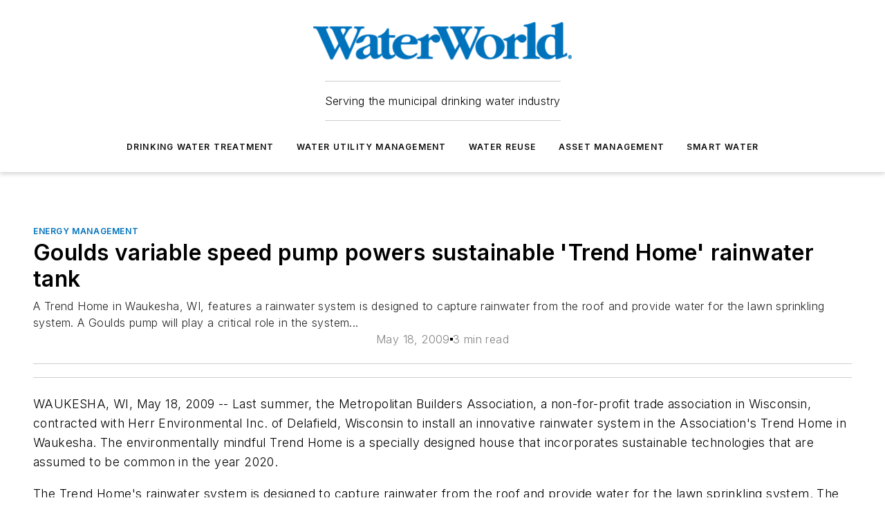

--- FILE ---
content_type: text/html;charset=utf-8
request_url: https://www.waterworld.com/water-utility-management/energy-management/article/16218549/goulds-variable-speed-pump-powers-sustainable-trend-home-rainwater-tank
body_size: 57962
content:
<!DOCTYPE html><html  lang="en"><head><meta charset="utf-8"><meta name="viewport" content="width=device-width, initial-scale=1, shrink-to-fit=no"><script type="text/javascript" src="/ruxitagentjs_ICA7NVfqrux_10327251022105625.js" data-dtconfig="rid=RID_-637607052|rpid=-1454363494|domain=waterworld.com|reportUrl=/rb_bf25051xng|app=ea7c4b59f27d43eb|cuc=ll64881i|owasp=1|mel=100000|expw=1|featureHash=ICA7NVfqrux|dpvc=1|lastModification=1765214479370|tp=500,50,0|rdnt=1|uxrgce=1|srbbv=2|agentUri=/ruxitagentjs_ICA7NVfqrux_10327251022105625.js"></script><script type="importmap">{"imports":{"#entry":"/_nuxt/DQciwgEn.js"}}</script><title>Goulds variable speed pump powers sustainable &#x27;Trend Home&#x27; rainwater tank | WaterWorld</title><link href="https://fonts.gstatic.com" rel="preconnect"><link href="https://cdn.cookielaw.org" rel="preconnect"><link href="https://aerilon.graphql.aspire-ebm.com" rel="preconnect"><style type="text/css">
            :root {
              --spacing-unit: 6px;
--spacing: 48px;
--color-line: #CDCDCD;
--color-primary-main: #0072bc;
--color-primary-container: #009afe;
--color-on-primary-container: #003f67;
--color-secondary-main: #04659b;
--color-secondary-container: #f2f7ff;
--color-on-secondary-container: #012336;
--color-black: #0d0d0d;
--color-white: #ffffff;
--color-grey: #b2c3ce;
--color-light-grey: #e0e0e0;
--primary-font-family: Inter;
--site-max-width: 1300px;
            }
          </style><style>@media (max-width:760px){.mobile-hidden{display:none!important}}.admin-layout a{color:#3867a6}.admin-layout .vs__dropdown-toggle{background:#fff;border:1px solid #9da4b0}.ebm-layout{overflow-anchor:none;width:100%}</style><style>@media (max-width:760px){.mobile-hidden[data-v-45fa8452]{display:none!important}}.admin-layout a[data-v-45fa8452]{color:#3867a6}.admin-layout .vs__dropdown-toggle[data-v-45fa8452]{background:#fff;border:1px solid #9da4b0}.ebm-page[data-v-45fa8452]{display:flex;flex-direction:column;font-family:Arial}.ebm-page .hasToolbar[data-v-45fa8452]{max-width:calc(100% - 49px)}.ebm-page__layout[data-v-45fa8452]{z-index:2}.ebm-page__layout[data-v-45fa8452],.ebm-page__page[data-v-45fa8452]{flex:1;pointer-events:none;position:relative}.ebm-page__page[data-v-45fa8452]{display:flex;flex-direction:column;z-index:1}.ebm-page__main[data-v-45fa8452]{flex:1;margin:auto;width:100%}.ebm-page__content[data-v-45fa8452]{padding:0;pointer-events:all}@media (min-width:600px){.ebm-page__content[data-v-45fa8452]{padding:"0 10px"}}.ebm-page__reskin-background[data-v-45fa8452]{background-position:top;background-repeat:no-repeat;background-size:cover;height:100%;left:0;overflow:hidden;position:fixed;top:0;width:100%;z-index:0}.ebm-page__reskin-ad[data-v-45fa8452]{padding:1.5rem 0;position:relative;text-align:center;z-index:1}.ebm-page__siteskin-ad[data-v-45fa8452]{margin-top:24px;pointer-events:all;position:fixed;transition:all 125ms;z-index:100}.ebm-page__siteskin-ad__left[data-v-45fa8452]{right:50%}@media (max-width:1636px){.ebm-page__siteskin-ad__left[data-v-45fa8452]{display:none}}.ebm-page__siteskin-ad__right[data-v-45fa8452]{left:50%}@media (max-width:1636px){.ebm-page__siteskin-ad__right[data-v-45fa8452]{display:none}}.ebm-page .ebm-page__primary[data-v-45fa8452]{margin-top:0}.ebm-page .page-content-wrapper[data-v-45fa8452]{margin:auto;width:100%}.ebm-page .load-more[data-v-45fa8452]{padding:10px 0;pointer-events:all;text-align:center;width:100%}.ebm-page .load-more[data-v-45fa8452]>*{margin:auto;padding:0 5px}.ebm-page .load-more .label[data-v-45fa8452]{display:flex;flex-direction:row}.ebm-page .load-more .label[data-v-45fa8452]>*{margin:0 5px}.ebm-page .footer[data-v-45fa8452]{position:relative}.ebm-page .ebm-page__primary[data-v-45fa8452]{margin-top:calc(var(--spacing)/2)}.ebm-page .ebm-page__content[data-v-45fa8452]{display:flex;flex-direction:column;gap:var(--spacing);margin:0!important}.ebm-page .ebm-page__content[data-v-45fa8452]>*{position:relative}.ebm-page .ebm-page__content[data-v-45fa8452]>:after{background-color:var(--color-line);bottom:auto;bottom:calc(var(--spacing)*-.5*1);content:"";height:1px;left:0;position:absolute;right:0}.ebm-page .ebm-page__content[data-v-45fa8452]>:last-child:after{display:none}.ebm-page .page-content-wrapper[data-v-45fa8452]{display:flex;flex-direction:column;gap:var(--spacing);max-width:var(--site-max-width);padding:0 calc(var(--spacing)/2)}@media (min-width:800px){.ebm-page .page-content-wrapper[data-v-45fa8452]{padding:0 var(--spacing)}}.ebm-page .page-content-wrapper[data-v-45fa8452]>*{position:relative}.ebm-page .page-content-wrapper[data-v-45fa8452]>:after{background-color:var(--color-line);bottom:auto;bottom:calc(var(--spacing)*-.5*1);content:"";height:1px;left:0;position:absolute;right:0}.ebm-page .page-content-wrapper[data-v-45fa8452]>:last-child:after{display:none}.ebm-page .load-more[data-v-45fa8452]{padding:0}.ebm-page .secondary-pages .page-content-wrapper[data-v-45fa8452],.ebm-page.full-width .page-content-wrapper[data-v-45fa8452]{max-width:100%!important;padding:0!important}.ebm-page .secondary-pages .ebm-page__primary[data-v-45fa8452],.ebm-page.full-width .ebm-page__primary[data-v-45fa8452]{margin-top:0!important}@media print{.ebm-page__page[data-v-45fa8452]{display:block}}</style><style>@media (max-width:760px){.mobile-hidden[data-v-06639cce]{display:none!important}}.admin-layout a[data-v-06639cce]{color:#3867a6}.admin-layout .vs__dropdown-toggle[data-v-06639cce]{background:#fff;border:1px solid #9da4b0}#header-leaderboard-ad[data-v-06639cce]{align-items:center;display:flex;justify-content:center;padding:1rem}</style><style>html{scroll-padding-top:calc(var(--header-height) + 16px)}</style><style>@media (max-width:760px){.mobile-hidden[data-v-b96d99b2]{display:none!important}}.admin-layout a[data-v-b96d99b2]{color:#3867a6}.admin-layout .vs__dropdown-toggle[data-v-b96d99b2]{background:#fff;border:1px solid #9da4b0}header[data-v-b96d99b2]{bottom:0;margin:auto;position:sticky;top:0;transition:top .5s cubic-bezier(.645,.045,.355,1);z-index:50}header .reskin-ad[data-v-b96d99b2]{padding:1.5rem 0;text-align:center}.navbar[data-v-b96d99b2]{background-color:#fff;box-shadow:0 3px 6px #00000029;left:0;opacity:1;padding-bottom:2rem;padding-top:2rem;right:0}.navbar .content[data-v-b96d99b2]{margin:auto;max-width:var(--site-max-width);padding:0 calc(var(--spacing)/2)}@media (min-width:800px){.navbar .content[data-v-b96d99b2]{padding:0 var(--spacing)}}.top-navbar[data-v-b96d99b2]{align-items:center;display:flex;justify-content:space-between}@media (max-width:900px){.logo[data-v-b96d99b2]{flex-grow:1}.logo img[data-v-b96d99b2]{max-width:180px}}@media (max-width:450px){.logo img[data-v-b96d99b2]{max-width:140px}}@media (max-width:370px){.logo img[data-v-b96d99b2]{max-width:120px}}@media (max-width:350px){.logo img[data-v-b96d99b2]{max-width:100px}}.bottom-navbar[data-v-b96d99b2]{max-height:100px;overflow:visible;transition:all .15s cubic-bezier(.86,0,.07,1)}.bottom-navbar.hidden[data-v-b96d99b2]{max-height:0;overflow:hidden;transform:scale(0)}.actions[data-v-b96d99b2]{align-items:center;-moz-column-gap:.5rem;column-gap:.5rem;display:flex;flex-basis:0;flex-grow:1}@media (max-width:900px){.actions[data-v-b96d99b2]{flex-basis:auto;flex-grow:0}}.actions.left[data-v-b96d99b2]{justify-content:left}.actions.right[data-v-b96d99b2]{-moz-column-gap:0;column-gap:0;justify-content:right}.actions .login-container[data-v-b96d99b2]{display:flex;gap:16px}@media (max-width:900px){.actions .login-container[data-v-b96d99b2]{gap:8px}}@media (max-width:450px){.actions .login-container[data-v-b96d99b2]{gap:4px}}@media (max-width:900px){.search-icon[data-v-b96d99b2]{display:none}}.cta[data-v-b96d99b2]{border-bottom:1px solid var(--color-line);border-top:1px solid var(--color-line);margin:1.5rem auto auto;width:-moz-fit-content;width:fit-content}@media (max-width:900px){.cta[data-v-b96d99b2]{display:none}}.sub-menu[data-v-b96d99b2]{align-items:center;display:flex;justify-content:center;list-style:none;margin-top:1.5rem;padding:0;white-space:nowrap}@media (max-width:1000px){.sub-menu[data-v-b96d99b2]{display:none}}.sub-menu-item[data-v-b96d99b2]{margin-left:1rem;margin-right:1rem}.menu-item[data-v-b96d99b2],.sub-menu-link[data-v-b96d99b2]{color:var(--color-black);font-size:.75rem;font-weight:600;letter-spacing:.1em;text-transform:uppercase}.popover-menu[data-v-b96d99b2]{align-items:flex-start;background-color:#fff;box-shadow:0 3px 6px #00000029;display:flex;flex-direction:column;justify-content:left;padding:1.5rem;text-align:left;width:200px}.popover-menu .menu-item[data-v-b96d99b2]{align-items:center;display:flex;margin-bottom:1rem}.popover-menu .menu-item .icon[data-v-b96d99b2]{margin-right:1rem}</style><style>@media (max-width:760px){.mobile-hidden{display:none!important}}.admin-layout a{color:#3867a6}.admin-layout .vs__dropdown-toggle{background:#fff;border:1px solid #9da4b0}.ebm-icon{cursor:pointer}.ebm-icon .tooltip-wrapper{display:block}.ebm-icon.disabled{cursor:not-allowed}.ebm-icon.arrowUp{margin-top:3px}.ebm-icon.arrowDown{margin-top:-5px;transform:rotate(180deg)}.ebm-icon.loading{animation-duration:2s;animation-iteration-count:infinite;animation-name:spin;animation-timing-function:linear}.ebm-icon.label{align-items:center;display:flex;flex-direction:column;font-size:.8em;justify-content:center;padding:0 5px}@keyframes spin{0%{transform:rotate(0)}to{transform:rotate(1turn)}}.ebm-icon .icon,.ebm-icon svg{display:block}</style><style>@media (max-width:760px){.mobile-hidden{display:none!important}}.admin-layout a{color:#3867a6}.admin-layout .vs__dropdown-toggle{background:#fff;border:1px solid #9da4b0}.ebm-mega-menu{background-color:var(--color-black);color:#fff;container-type:inline-size;display:none;height:100%;left:0;opacity:0;overflow:auto;position:fixed;text-align:center;top:0;transition-behavior:allow-discrete;transition-duration:.3s;transition-property:overlay display opacity;width:100%}.ebm-mega-menu.cms-user-logged-in{left:49px;width:calc(100% - 49px)}.ebm-mega-menu.open{display:block;opacity:1}@starting-style{.ebm-mega-menu.open{opacity:0}}@container (max-width: 750px){.ebm-mega-menu .mega-menu-header{display:flex}}.ebm-mega-menu .mega-menu-header .icon{margin-left:30px;margin-top:40px;width:24px}.ebm-mega-menu .mega-menu-header .logo{height:35px;max-width:100%}@container (min-width: 750px){.ebm-mega-menu .mega-menu-header .logo{height:50px;margin-bottom:30px}}@container (max-width: 750px){.ebm-mega-menu .mega-menu-header .logo{margin-top:20px}.ebm-mega-menu .mega-menu-header .logo img{height:auto;margin-left:5px;max-width:140px}}.ebm-mega-menu .mega-menu-container{margin:auto}@container (min-width: 750px){.ebm-mega-menu .mega-menu-container{max-width:850px;width:100%}}.ebm-mega-menu .mega-menu-container .search-field{padding-bottom:50px}@container (max-width: 900px){.ebm-mega-menu .mega-menu-container .search-field{margin-left:calc(var(--spacing)/2);margin-right:calc(var(--spacing)/2)}}.ebm-mega-menu .mega-menu-container .nav-links{display:grid;gap:calc(var(--spacing)/2);grid-template-columns:1fr;position:relative}.ebm-mega-menu .mega-menu-container .nav-links:after{background-color:var(--color-line);bottom:auto;bottom:calc(var(--spacing)*-.5*1);content:"";height:1px;left:0;position:absolute;right:0}.ebm-mega-menu .mega-menu-container .nav-links:last-child:after{display:none}@container (max-width: 900px){.ebm-mega-menu .mega-menu-container .nav-links{margin-left:calc(var(--spacing)/2);margin-right:calc(var(--spacing)/2)}}@container (min-width: 750px){.ebm-mega-menu .mega-menu-container .nav-links{gap:calc(var(--spacing)*2);grid-template-columns:1fr 1fr 1fr;padding-bottom:var(--spacing)}}.ebm-mega-menu .mega-menu-container .nav-links .section{display:flex;flex-direction:column;font-weight:400;list-style:none;text-align:center}@container (max-width: 750px){.ebm-mega-menu .mega-menu-container .nav-links .section{gap:5px;padding-top:30px;position:relative}.ebm-mega-menu .mega-menu-container .nav-links .section:after{background-color:var(--color-line);bottom:auto;bottom:calc(var(--spacing)*-.5*1);content:"";height:1px;left:0;position:absolute;right:0}.ebm-mega-menu .mega-menu-container .nav-links .section:last-child:after{display:none}.ebm-mega-menu .mega-menu-container .nav-links .section:first-child{padding-top:15px}}@container (min-width: 750px){.ebm-mega-menu .mega-menu-container .nav-links .section{border-bottom:none;font-size:1.25rem;gap:16px;position:relative;text-align:left}.ebm-mega-menu .mega-menu-container .nav-links .section:after{background-color:var(--color-line);bottom:0;content:"";height:100%;left:auto;position:absolute;right:calc(var(--spacing)*-.5*2);top:0;width:1px}.ebm-mega-menu .mega-menu-container .nav-links .section:last-child:after{display:none}}.ebm-mega-menu .mega-menu-container .nav-links .section a{color:#fff}.ebm-mega-menu .mega-menu-container .nav-links .section .title{font-size:.75rem;font-weight:400;text-transform:uppercase}.ebm-mega-menu .mega-menu-container .affiliate-links{display:flex;justify-content:center;margin-top:var(--spacing);padding:calc(var(--spacing)*.5);position:relative}.ebm-mega-menu .mega-menu-container .affiliate-links:after{background-color:var(--color-line);bottom:auto;bottom:calc(var(--spacing)*-.5*1);content:"";height:1px;left:0;position:absolute;right:0}.ebm-mega-menu .mega-menu-container .affiliate-links:last-child:after{display:none}.ebm-mega-menu .mega-menu-container .affiliate-links .ebm-affiliated-brands-direction{flex-direction:column;gap:calc(var(--spacing)*.5)}.ebm-mega-menu .mega-menu-container .social-links{align-items:center;display:flex;flex-direction:column;font-size:.75rem;justify-content:center;margin-top:var(--spacing);padding:calc(var(--spacing)*.5);text-transform:uppercase}.ebm-mega-menu .mega-menu-container .social-links .socials{gap:16px;margin:16px 16px 24px}</style><style>@media (max-width:760px){.mobile-hidden{display:none!important}}.admin-layout a{color:#3867a6}.admin-layout .vs__dropdown-toggle{background:#fff;border:1px solid #9da4b0}.ebm-search-field{container-type:inline-size;position:relative}.ebm-search-field .input{padding:10px 0;position:relative;width:100%}.ebm-search-field .input .icon{bottom:0;height:24px;margin:auto;position:absolute;right:.5rem;top:0}.ebm-search-field .input .clear-icon{bottom:0;height:24px;margin:auto;position:absolute;right:2.5rem;top:0}.ebm-search-field .input input{background-color:var(--c4e26338);border:1px solid var(--7798abdd);border-radius:5px;color:var(--0c12ecfc);font-size:1em;padding:1rem 8px 1rem 20px;width:100%}.ebm-search-field .sponsor-container{align-items:center;display:flex;font-size:.5rem;gap:5px;height:24px;margin:auto;position:absolute;right:10%;top:20%}@container (max-width: 750px){.ebm-search-field .sponsor-container{justify-content:flex-end;padding:10px 15px 0 0;position:static}}.ebm-search-field input[type=search]::-webkit-search-cancel-button,.ebm-search-field input[type=search]::-webkit-search-decoration{-webkit-appearance:none;appearance:none}</style><style>@media (max-width:760px){.mobile-hidden[data-v-3823c912]{display:none!important}}.admin-layout a[data-v-3823c912]{color:#3867a6}.admin-layout .vs__dropdown-toggle[data-v-3823c912]{background:#fff;border:1px solid #9da4b0}.ebm-affiliated-brands[data-v-3823c912]{display:flex;flex-direction:row;font-size:.75rem}.ebm-affiliated-brands__label[data-v-3823c912]{display:block;padding:0 calc(var(--spacing)/2)}.ebm-affiliated-brands__links[data-v-3823c912]{display:flex;flex-direction:row;flex-wrap:wrap;justify-content:center}.ebm-affiliated-brands__links>div[data-v-3823c912]{padding:0 calc(var(--spacing)/4)}.ebm-affiliated-brands__links>div a[data-v-3823c912]{color:var(--link-color);font-weight:600}</style><style>@media (max-width:760px){.mobile-hidden[data-v-8e92f456]{display:none!important}}.admin-layout a[data-v-8e92f456]{color:#3867a6}.admin-layout .vs__dropdown-toggle[data-v-8e92f456]{background:#fff;border:1px solid #9da4b0}.ebm-socials[data-v-8e92f456]{display:flex;flex-wrap:wrap}.ebm-socials__icon[data-v-8e92f456]{cursor:pointer;margin-right:7px;text-decoration:none}.ebm-socials .text[data-v-8e92f456]{height:0;overflow:hidden;text-indent:-9999px}</style><style>@media (max-width:760px){.mobile-hidden{display:none!important}}.admin-layout a{color:#3867a6}.admin-layout .vs__dropdown-toggle{background:#fff;border:1px solid #9da4b0}.ebm-ad-target__outer{display:flex;height:auto;justify-content:center;max-width:100%;width:100%}.ebm-ad-target__inner{align-items:center;display:flex}.ebm-ad-target img{max-width:100%}.ebm-ad-target iframe{box-shadow:0 .125rem .25rem #00000013}</style><style>@media (max-width:760px){.mobile-hidden[data-v-4c12f864]{display:none!important}}.admin-layout a[data-v-4c12f864]{color:#3867a6}.admin-layout .vs__dropdown-toggle[data-v-4c12f864]{background:#fff;border:1px solid #9da4b0}#sticky-bottom-ad[data-v-4c12f864]{align-items:center;background:#000000bf;display:flex;justify-content:center;left:0;padding:8px;position:fixed;right:0;z-index:999}#sticky-bottom-ad .close-button[data-v-4c12f864]{background:none;border:0;color:#fff;cursor:pointer;font-weight:900;margin:8px;position:absolute;right:0;top:0}.slide-up-enter[data-v-4c12f864],.slide-up-leave-to[data-v-4c12f864]{opacity:0;transform:translateY(200px)}.slide-up-enter-active[data-v-4c12f864]{transition:all .25s ease-out}.slide-up-leave-active[data-v-4c12f864]{transition:all .25s ease-in}</style><style>@media (max-width:760px){.mobile-hidden[data-v-0622f0e1]{display:none!important}}.admin-layout a[data-v-0622f0e1]{color:#3867a6}.admin-layout .vs__dropdown-toggle[data-v-0622f0e1]{background:#fff;border:1px solid #9da4b0}.grid[data-v-0622f0e1]{container-type:inline-size;margin:auto}.grid .grid-row[data-v-0622f0e1]{position:relative}.grid .grid-row[data-v-0622f0e1]:after{background-color:var(--color-line);bottom:auto;bottom:calc(var(--spacing)*-.5*1);content:"";height:1px;left:0;position:absolute;right:0}.grid .grid-row.hide-bottom-border[data-v-0622f0e1]:after,.grid .grid-row[data-v-0622f0e1]:last-child:after{display:none}@container (width >= 750px){.grid .grid-row.mobile-only[data-v-0622f0e1]{display:none}}@container (width < 750px){.grid .grid-row.exclude-mobile[data-v-0622f0e1]{display:none}}</style><style>@media (max-width:760px){.mobile-hidden[data-v-840eddae]{display:none!important}}.admin-layout a[data-v-840eddae]{color:#3867a6}.admin-layout .vs__dropdown-toggle[data-v-840eddae]{background:#fff;border:1px solid #9da4b0}.web-row[data-v-840eddae]{container-type:inline-size}.web-row .row[data-v-840eddae]{--col-size:calc(50% - var(--spacing)*1/2);display:grid;padding-bottom:0ver;padding-top:0;width:100%}@media (min-width:750px){.web-row .row[data-v-840eddae]{padding-left:0;padding-right:0}}@media (min-width:500px){.web-row .row.restricted[data-v-840eddae]{margin:auto;max-width:66%}}.web-row .row .column-wrapper[data-v-840eddae]{display:flex;order:0;width:100%}.web-row .row.largest_first.layout1_2 .column-wrapper[data-v-840eddae]:nth-child(2),.web-row .row.largest_first.layout1_2_1 .column-wrapper[data-v-840eddae]:nth-child(2),.web-row .row.largest_first.layout1_3 .column-wrapper[data-v-840eddae]:nth-child(2){order:-1}@container (min-width: 750px){.web-row .row.layout1_1[data-v-840eddae]{display:grid;grid-template-columns:minmax(0,1fr) minmax(0,1fr)}.web-row .row.layout1_1 .column-wrapper[data-v-840eddae]{position:relative}.web-row .row.layout1_1 .column-wrapper[data-v-840eddae]:after{background-color:var(--color-line);bottom:0;content:"";height:100%;left:auto;position:absolute;right:calc(var(--spacing)*-.5*1);top:0;width:1px}.web-row .row.layout1_1 .column-wrapper[data-v-840eddae]:last-child:after{display:none}.web-row .row.layout1_2[data-v-840eddae]{display:grid;grid-template-columns:minmax(0,var(--col-size)) minmax(0,var(--col-size))}.web-row .row.layout1_2 .column-wrapper[data-v-840eddae]{position:relative}.web-row .row.layout1_2 .column-wrapper[data-v-840eddae]:after{background-color:var(--color-line);bottom:0;content:"";height:100%;left:auto;position:absolute;right:calc(var(--spacing)*-.5*1);top:0;width:1px}.web-row .row.layout1_2 .column-wrapper[data-v-840eddae]:last-child:after{display:none}.web-row .row.layout1_2 .column-wrapper[data-v-840eddae]:nth-child(2){order:0!important}}@container (min-width: 1050px){.web-row .row.layout1_2[data-v-840eddae]{--col-size:calc(33.33333% - var(--spacing)*2/3);grid-template-columns:var(--col-size) calc(var(--col-size)*2 + var(--spacing))}}@container (min-width: 750px){.web-row .row.layout2_1[data-v-840eddae]{display:grid;grid-template-columns:minmax(0,var(--col-size)) minmax(0,var(--col-size))}.web-row .row.layout2_1 .column-wrapper[data-v-840eddae]{position:relative}.web-row .row.layout2_1 .column-wrapper[data-v-840eddae]:after{background-color:var(--color-line);bottom:0;content:"";height:100%;left:auto;position:absolute;right:calc(var(--spacing)*-.5*1);top:0;width:1px}.web-row .row.layout2_1 .column-wrapper[data-v-840eddae]:last-child:after{display:none}}@container (min-width: 1050px){.web-row .row.layout2_1[data-v-840eddae]{--col-size:calc(33.33333% - var(--spacing)*2/3);grid-template-columns:calc(var(--col-size)*2 + var(--spacing)) var(--col-size)}}@container (min-width: 1100px){.web-row .row.layout1_1_1[data-v-840eddae]{--col-size:calc(33.33333% - var(--spacing)*2/3);display:grid;grid-template-columns:minmax(0,var(--col-size)) minmax(0,var(--col-size)) minmax(0,var(--col-size))}.web-row .row.layout1_1_1 .column-wrapper[data-v-840eddae]{position:relative}.web-row .row.layout1_1_1 .column-wrapper[data-v-840eddae]:after{background-color:var(--color-line);bottom:0;content:"";height:100%;left:auto;position:absolute;right:calc(var(--spacing)*-.5*1);top:0;width:1px}.web-row .row.layout1_1_1 .column-wrapper[data-v-840eddae]:last-child:after{display:none}}</style><style>@media (max-width:760px){.mobile-hidden{display:none!important}}.admin-layout a{color:#3867a6}.admin-layout .vs__dropdown-toggle{background:#fff;border:1px solid #9da4b0}.web-grid-title{align-items:center;container-type:inline-size;font-family:var(--primary-font-family);margin-bottom:calc(var(--spacing)/2);max-width:100%;width:100%}.web-grid-title .title{display:flex;flex:1 0 auto;font-size:1.9rem;font-weight:600;gap:var(--spacing-unit);letter-spacing:-.01em;line-height:40px;max-width:100%;overflow:hidden;text-overflow:ellipsis}.web-grid-title .title .grid-title-image-icon{height:23px;margin-top:8px}.web-grid-title.has-link .title{max-width:calc(100% - 100px)}.web-grid-title .divider{background-color:var(--color-line);height:1px;width:100%}.web-grid-title .view-more{color:var(--color-primary-main);cursor:primary;flex:0 1 auto;font-size:.75rem;font-weight:600;letter-spacing:.05em;line-height:18px;text-transform:uppercase;white-space:nowrap}@container (max-width: 500px){.web-grid-title .view-more{display:none}}.web-grid-title.primary{display:flex;gap:5px}.web-grid-title.primary .topbar,.web-grid-title.secondary .divider,.web-grid-title.secondary .view-more{display:none}.web-grid-title.secondary .topbar{background-color:var(--color-primary-main);height:8px;margin-bottom:calc(var(--spacing)/3);width:80px}</style><style>@media (max-width:760px){.mobile-hidden[data-v-2e2a3563]{display:none!important}}.admin-layout a[data-v-2e2a3563]{color:#3867a6}.admin-layout .vs__dropdown-toggle[data-v-2e2a3563]{background:#fff;border:1px solid #9da4b0}.column[data-v-2e2a3563]{align-items:stretch;display:flex;flex-wrap:wrap;height:100%;position:relative}.column[data-v-2e2a3563],.column .standard-blocks[data-v-2e2a3563],.column .sticky-blocks[data-v-2e2a3563]{width:100%}.column.block-align-center[data-v-2e2a3563]{align-items:center;justify-content:center}.column.block-align-top[data-v-2e2a3563]{align-items:top;flex-direction:column}.column.block-align-sticky[data-v-2e2a3563]{align-items:start;display:block;justify-content:center}.column.block-align-equalize[data-v-2e2a3563]{align-items:stretch}.column .sticky-blocks.has-standard[data-v-2e2a3563]{margin-top:var(--spacing)}.column .block-wrapper[data-v-2e2a3563]{max-width:100%;position:relative}.column .block-wrapper[data-v-2e2a3563]:after{background-color:var(--color-line);bottom:auto;bottom:calc(var(--spacing)*-.5*1);content:"";height:1px;left:0;position:absolute;right:0}.column .block-wrapper.hide-bottom-border[data-v-2e2a3563]:after,.column .block-wrapper[data-v-2e2a3563]:last-child:after,.column .standard-blocks:not(.has-sticky) .block-wrapper[data-v-2e2a3563]:last-child:after,.column .sticky-blocks .block-wrapper[data-v-2e2a3563]:last-child:after{display:none}@media print{.column[data-v-2e2a3563]{height:auto}}</style><style>@media (max-width:760px){.mobile-hidden[data-v-a4efc542]{display:none!important}}.admin-layout a[data-v-a4efc542]{color:#3867a6}.admin-layout .vs__dropdown-toggle[data-v-a4efc542]{background:#fff;border:1px solid #9da4b0}.block[data-v-a4efc542]{display:flex;flex-direction:column;overflow:visible;width:100%}.block .block-title[data-v-a4efc542]{margin-bottom:calc(var(--spacing)/2)}.block .above-cta[data-v-a4efc542]{height:100%}.block .title[data-v-a4efc542]{font-size:1rem;line-height:1rem;text-transform:uppercase}.block .title a[data-v-a4efc542]{color:inherit;text-decoration:none}.block .title a[data-v-a4efc542]:hover{text-decoration:underline}.block .title template[data-v-a4efc542]{display:inline-block}.block .content[data-v-a4efc542]{display:flex;width:100%}.block .cta[data-v-a4efc542]{align-items:center;display:flex;flex-direction:column;font-size:1rem;gap:calc(var(--spacing)/2);justify-content:space-between}@container (width > 500px){.block .cta[data-v-a4efc542]{flex-direction:row}}</style><style>@media (max-width:760px){.mobile-hidden[data-v-3dec0756]{display:none!important}}.admin-layout a[data-v-3dec0756]{color:#3867a6}.admin-layout .vs__dropdown-toggle[data-v-3dec0756]{background:#fff;border:1px solid #9da4b0}.ebm-button-wrapper[data-v-3dec0756]{display:inline-block}.ebm-button-wrapper .ebm-button[data-v-3dec0756]{border:1px solid;border-radius:.1rem;cursor:pointer;display:block;font-weight:600;outline:none;text-transform:uppercase;width:100%}.ebm-button-wrapper .ebm-button .content[data-v-3dec0756]{align-items:center;display:flex;gap:var(--spacing-unit);justify-content:center}.ebm-button-wrapper .ebm-button .content.icon-right[data-v-3dec0756]{flex-direction:row-reverse}.ebm-button-wrapper .ebm-button[data-v-3dec0756]:focus,.ebm-button-wrapper .ebm-button[data-v-3dec0756]:hover{box-shadow:0 0 .1rem #3e5d8580;filter:contrast(125%)}.ebm-button-wrapper .ebm-button[data-v-3dec0756]:active{box-shadow:0 0 .3rem #1c417280}.ebm-button-wrapper .ebm-button[data-v-3dec0756]:active:after{height:200px;width:200px}.ebm-button-wrapper .ebm-button--small[data-v-3dec0756]{font-size:.75rem;padding:.2rem .4rem}.ebm-button-wrapper .ebm-button--medium[data-v-3dec0756]{font-size:.75rem;padding:.3rem .6rem}.ebm-button-wrapper .ebm-button--large[data-v-3dec0756]{font-size:.75rem;line-height:1.25rem;padding:.5rem 1rem}@media (max-width:450px){.ebm-button-wrapper .ebm-button--large[data-v-3dec0756]{padding:.5rem}}.ebm-button-wrapper .ebm-button--fullWidth[data-v-3dec0756]{font-size:1.15rem;margin:0 auto;padding:.5rem 1rem;width:100%}.ebm-button-wrapper.primary .ebm-button[data-v-3dec0756],.ebm-button-wrapper.solid .ebm-button[data-v-3dec0756]{background-color:var(--button-accent-color);border-color:var(--button-accent-color);color:var(--button-text-color)}.ebm-button-wrapper.primary .ebm-button[data-v-3dec0756]:hover,.ebm-button-wrapper.solid .ebm-button[data-v-3dec0756]:hover{text-decoration:underline}.ebm-button-wrapper.hollow .ebm-button[data-v-3dec0756]{background-color:transparent;background-color:#fff;border:1px solid var(--button-accent-color);color:var(--button-accent-color)}.ebm-button-wrapper.hollow .ebm-button[data-v-3dec0756]:hover{text-decoration:underline}.ebm-button-wrapper.borderless .ebm-button[data-v-3dec0756]{background-color:transparent;border-color:transparent;color:var(--button-accent-color)}.ebm-button-wrapper.borderless .ebm-button[data-v-3dec0756]:hover{background-color:var(--button-accent-color);color:#fff;text-decoration:underline}.ebm-button-wrapper .ebm-button[data-v-3dec0756]{transition:all .15s ease-in-out}</style><style>@media (max-width:760px){.mobile-hidden{display:none!important}}.admin-layout a{color:#3867a6}.admin-layout .vs__dropdown-toggle{background:#fff;border:1px solid #9da4b0}.web-footer-new{display:flex;font-size:1rem;font-weight:400;justify-content:center;padding-bottom:calc(var(--spacing)/2);pointer-events:all;width:100%}.web-footer-new a{color:var(--link-color)}.web-footer-new .container{display:flex;justify-content:center;width:100%}.web-footer-new .container .container-wrapper{display:flex;flex-direction:column;gap:var(--spacing);width:100%}@media (min-width:800px){.web-footer-new .container{flex-direction:row}}.web-footer-new .container .row{position:relative;width:100%}.web-footer-new .container .row:after{background-color:var(--color-line);bottom:auto;bottom:calc(var(--spacing)*-.5*1);content:"";height:1px;left:0;position:absolute;right:0}.web-footer-new .container .row:last-child:after{display:none}.web-footer-new .container .row.full-width{justify-items:center}.web-footer-new .container .column-wrapper{display:grid;gap:var(--spacing);grid-template-columns:1fr}.web-footer-new .container .column-wrapper.full-width{max-width:var(--site-max-width)!important;padding:0 calc(var(--spacing)*1.5);width:100%}.web-footer-new .container .column-wrapper .col{align-items:center;display:flex;flex-direction:column;gap:calc(var(--spacing)/4);justify-content:center;margin:0 auto;max-width:80%;position:relative;text-align:center}.web-footer-new .container .column-wrapper .col:after{background-color:var(--color-line);bottom:auto;bottom:calc(var(--spacing)*-.5*1);content:"";height:1px;left:0;position:absolute;right:0}.web-footer-new .container .column-wrapper .col:last-child:after{display:none}.web-footer-new .container .column-wrapper .col.valign-middle{align-self:center}@media (min-width:800px){.web-footer-new .container .column-wrapper{align-items:start;gap:var(--spacing)}.web-footer-new .container .column-wrapper.cols1_1_1{grid-template-columns:1fr 1fr 1fr}.web-footer-new .container .column-wrapper.cols1_1{grid-template-columns:1fr 1fr}.web-footer-new .container .column-wrapper .col{align-items:start;max-width:100%;position:relative;text-align:left}.web-footer-new .container .column-wrapper .col:after{background-color:var(--color-line);bottom:0;content:"";height:100%;left:auto;position:absolute;right:calc(var(--spacing)*-.5*1);top:0;width:1px}.web-footer-new .container .column-wrapper .col:last-child:after{display:none}}.web-footer-new .corporatelogo{align-self:center;filter:brightness(0);height:auto;margin-right:var(--spacing-unit);width:100px}.web-footer-new .menu-copyright{align-items:center;display:flex;flex-direction:column;gap:calc(var(--spacing)/2)}.web-footer-new .menu-copyright.full-width{max-width:var(--site-max-width);padding:0 calc(var(--spacing)*1.5);width:100%}.web-footer-new .menu-copyright .links{display:flex;font-size:.75rem;gap:calc(var(--spacing)/4);list-style:none;margin:0;padding:0}.web-footer-new .menu-copyright .copyright{display:flex;flex-direction:row;flex-wrap:wrap;font-size:.8em;justify-content:center}@media (min-width:800px){.web-footer-new .menu-copyright{flex-direction:row;justify-content:space-between}}.web-footer-new .blocktitle{color:#000;font-size:1.1rem;font-weight:600;width:100%}.web-footer-new .web-affiliated-brands-direction{flex-direction:column}@media (min-width:800px){.web-footer-new .web-affiliated-brands-direction{flex-direction:row}}</style><style>@media (max-width:760px){.mobile-hidden{display:none!important}}.admin-layout a{color:#3867a6}.admin-layout .vs__dropdown-toggle{background:#fff;border:1px solid #9da4b0}.ebm-web-subscribe-wrapper{display:flex;flex-direction:column;height:100%;overflow:auto}.ebm-web-subscribe-content{height:100%;overflow:auto;padding:calc(var(--spacing)*.5) var(--spacing)}@container (max-width: 750px){.ebm-web-subscribe-content{padding-bottom:100%}}.ebm-web-subscribe-content .web-subscribe-header .web-subscribe-title{align-items:center;display:flex;gap:var(--spacing);justify-content:space-between;line-height:normal}.ebm-web-subscribe-content .web-subscribe-header .web-subscribe-title .close-button{align-items:center;cursor:pointer;display:flex;font-size:.75rem;font-weight:600;text-transform:uppercase}.ebm-web-subscribe-content .web-subscribe-header .web-subscribe-subtext{padding-bottom:var(--spacing)}.ebm-web-subscribe-content .web-subscribe-header .newsletter-items{display:grid;gap:10px;grid-template-columns:1fr 1fr}@container (max-width: 750px){.ebm-web-subscribe-content .web-subscribe-header .newsletter-items{grid-template-columns:1fr}}.ebm-web-subscribe-content .web-subscribe-header .newsletter-items .newsletter-item{border:1px solid var(--color-line);display:flex;flex-direction:row;flex-direction:column;gap:1rem;padding:1rem}.ebm-web-subscribe-content .web-subscribe-header .newsletter-items .newsletter-item .newsletter-title{display:flex;font-size:1.25rem;font-weight:600;justify-content:space-between;letter-spacing:-.01em;line-height:25px}.ebm-web-subscribe-content .web-subscribe-header .newsletter-items .newsletter-item .newsletter-description{font-size:1rem;font-weight:400;letter-spacing:.0125em;line-height:24px}.web-subscribe-footer{background-color:#fff;box-shadow:0 4px 16px #00000040;width:100%}.web-subscribe-footer .subscribe-footer-wrapper{padding:var(--spacing)!important}.web-subscribe-footer .subscribe-footer-wrapper .user-info-container{align-items:center;display:flex;justify-content:space-between;padding-bottom:calc(var(--spacing)*.5)}.web-subscribe-footer .subscribe-footer-wrapper .user-info-container .nl-user-info{align-items:center;display:flex;gap:10px}.web-subscribe-footer .subscribe-footer-wrapper .subscribe-login-container .nl-selected{font-size:1.25rem;font-weight:600;margin-bottom:10px}.web-subscribe-footer .subscribe-footer-wrapper .subscribe-login-container .form-fields-setup{display:flex;gap:calc(var(--spacing)*.125);padding-top:calc(var(--spacing)*.5)}@container (max-width: 1050px){.web-subscribe-footer .subscribe-footer-wrapper .subscribe-login-container .form-fields-setup{display:block}}.web-subscribe-footer .subscribe-footer-wrapper .subscribe-login-container .form-fields-setup .web-form-fields{z-index:100}.web-subscribe-footer .subscribe-footer-wrapper .subscribe-login-container .form-fields-setup .web-form-fields .field-label{font-size:.75rem}.web-subscribe-footer .subscribe-footer-wrapper .subscribe-login-container .form-fields-setup .form{display:flex;gap:calc(var(--spacing)*.125)}@container (max-width: 750px){.web-subscribe-footer .subscribe-footer-wrapper .subscribe-login-container .form-fields-setup .form{flex-direction:column;padding-bottom:calc(var(--spacing)*.5)}}.web-subscribe-footer .subscribe-footer-wrapper .subscribe-login-container .form-fields-setup .form .vs__dropdown-menu{max-height:8rem}@container (max-width: 750px){.web-subscribe-footer .subscribe-footer-wrapper .subscribe-login-container .form-fields-setup .form .vs__dropdown-menu{max-height:4rem}}.web-subscribe-footer .subscribe-footer-wrapper .subscribe-login-container .form-fields-setup .subscribe-button{margin-top:calc(var(--spacing)*.5);width:20%}@container (max-width: 1050px){.web-subscribe-footer .subscribe-footer-wrapper .subscribe-login-container .form-fields-setup .subscribe-button{width:100%}}.web-subscribe-footer .subscribe-footer-wrapper .subscribe-login-container .form-fields-setup .subscribe-button .ebm-button{height:3rem}.web-subscribe-footer .subscribe-footer-wrapper .subscribe-login-container .compliance-field{font-size:.75rem;line-height:18px;z-index:-1}.web-subscribe-footer .subscribe-footer-wrapper a{color:#000;text-decoration:underline}.web-subscribe-footer .subscribe-footer-wrapper .subscribe-consent{font-size:.75rem;letter-spacing:.025em;line-height:18px;padding:5px 0}.web-subscribe-footer .subscribe-footer-wrapper .account-check{padding-top:calc(var(--spacing)*.25)}</style><style>@media (max-width:760px){.mobile-hidden{display:none!important}}.admin-layout a{color:#3867a6}.admin-layout .vs__dropdown-toggle{background:#fff;border:1px solid #9da4b0}.ebm-web-pane{container-type:inline-size;height:100%;pointer-events:all;position:fixed;right:0;top:0;width:100%;z-index:100}.ebm-web-pane.hidden{pointer-events:none}.ebm-web-pane.hidden .web-pane-mask{opacity:0}.ebm-web-pane.hidden .contents{max-width:0}.ebm-web-pane .web-pane-mask{background-color:#000;display:table;height:100%;opacity:.8;padding:16px;transition:all .3s ease;width:100%}.ebm-web-pane .contents{background-color:#fff;bottom:0;max-width:1072px;position:absolute;right:0;top:0;transition:all .3s ease;width:100%}.ebm-web-pane .contents.cms-user-logged-in{width:calc(100% - 49px)}.ebm-web-pane .contents .close-icon{cursor:pointer;display:flex;justify-content:flex-end;margin:10px}</style><style>@media (max-width:760px){.mobile-hidden{display:none!important}}.admin-layout a{color:#3867a6}.admin-layout .vs__dropdown-toggle{background:#fff;border:1px solid #9da4b0}.gam-slot-builder{min-width:300px;width:100%}.gam-slot-builder iframe{max-width:100%;overflow:hidden}</style><style>@media (max-width:760px){.mobile-hidden{display:none!important}}.admin-layout a{color:#3867a6}.admin-layout .vs__dropdown-toggle{background:#fff;border:1px solid #9da4b0}.web-content-title-new{display:flex;flex-direction:column;gap:calc(var(--spacing));width:100%}.web-content-title-new>*{position:relative}.web-content-title-new>:after{background-color:var(--color-line);bottom:auto;bottom:calc(var(--spacing)*-.5*1);content:"";height:1px;left:0;position:absolute;right:0}.web-content-title-new>:last-child:after{display:none}.web-content-title-new .above-line{container-type:inline-size;display:flex;flex-direction:column;gap:calc(var(--spacing)/2)}.web-content-title-new .above-line .section-wrapper{display:flex;gap:calc(var(--spacing)/4)}.web-content-title-new .above-line .section-wrapper.center{margin-left:auto;margin-right:auto}.web-content-title-new .above-line .sponsored-label{color:var(--color-primary-main);font-size:.75rem;font-weight:600;letter-spacing:.05rem;text-transform:uppercase}.web-content-title-new .above-line .section{font-size:.75rem;font-weight:600;letter-spacing:.05em;text-transform:uppercase}.web-content-title-new .above-line .event-info{display:flex;flex-direction:column;font-size:.9rem;gap:calc(var(--spacing)/2)}.web-content-title-new .above-line .event-info .column{display:flex;flex-direction:column;font-size:.9rem;gap:calc(var(--spacing)/4);width:100%}.web-content-title-new .above-line .event-info .column .content{display:flex;gap:calc(var(--spacing)/4)}.web-content-title-new .above-line .event-info .column label{flex:0 0 80px;font-weight:600}.web-content-title-new .above-line .event-info>*{position:relative}.web-content-title-new .above-line .event-info>:after{background-color:var(--color-line);bottom:0;content:"";height:100%;left:auto;position:absolute;right:calc(var(--spacing)*-.5*1);top:0;width:1px}.web-content-title-new .above-line .event-info>:last-child:after{display:none}@container (min-width: 600px){.web-content-title-new .above-line .event-info{align-items:center;flex-direction:row;gap:calc(var(--spacing))}.web-content-title-new .above-line .event-info>*{position:relative}.web-content-title-new .above-line .event-info>:after{background-color:var(--color-line);bottom:0;content:"";height:100%;left:auto;position:absolute;right:calc(var(--spacing)*-.5*1);top:0;width:1px}.web-content-title-new .above-line .event-info>:last-child:after{display:none}.web-content-title-new .above-line .event-info .event-location{display:block}}.web-content-title-new .above-line .title-text{font-size:2rem;line-height:1.2}@container (width > 500px){.web-content-title-new .above-line .title-text{font-size:2.75rem}}.web-content-title-new .above-line .author-row{align-items:center;display:flex;flex-direction:column;gap:calc(var(--spacing)/3);justify-content:center}.web-content-title-new .above-line .author-row .all-authors{display:flex;gap:calc(var(--spacing)/3)}.web-content-title-new .above-line .author-row .date-read-time{align-items:center;display:flex;gap:calc(var(--spacing)/3)}.web-content-title-new .above-line .author-row .dot{align-items:center;grid-area:dot}.web-content-title-new .above-line .author-row .dot:after{background-color:#000;content:"";display:block;height:4px;width:4px}.web-content-title-new .above-line .author-row .dot.first{display:none}.web-content-title-new .above-line .author-row .date{grid-area:date}.web-content-title-new .above-line .author-row .read-time{grid-area:read-time}.web-content-title-new .above-line .author-row .date,.web-content-title-new .above-line .author-row .duration,.web-content-title-new .above-line .author-row .read-time{color:#000;opacity:.5}@container (width > 500px){.web-content-title-new .above-line .author-row{flex-direction:row}.web-content-title-new .above-line .author-row .dot.first{display:block}}@container (width > 700px){.web-content-title-new .above-line .author-row{justify-content:flex-start}}.web-content-title-new .above-line .teaser-text{color:#222;font-size:16px;padding-top:8px}@container (width > 500px){.web-content-title-new .above-line .teaser-text{font-size:17px}}@container (width > 700px){.web-content-title-new .above-line .teaser-text{font-size:18px}}@container (width > 1000px){.web-content-title-new .above-line .teaser-text{font-size:19px}}.web-content-title-new .above-line .podcast-series{align-items:center;color:var(--color-primary-main);display:flex;font-size:.85rem;font-weight:500;gap:6px;text-transform:uppercase}.web-content-title-new .below-line{align-items:center;display:flex;justify-content:space-between;width:100%}.web-content-title-new .below-line .print-favorite{display:flex;gap:calc(var(--spacing)/3);justify-content:flex-end}.web-content-title-new .image-wrapper{flex:1 0 auto;width:100%}.web-content-title-new .comment-count{align-items:center;cursor:pointer;display:flex;padding-left:8px}.web-content-title-new .comment-count .viafoura{align-items:center;background-color:transparent!important;display:flex;font-size:16px;font-weight:inherit;padding-left:4px}.web-content-title-new .event-location p{margin:0}.web-content-title-new .highlights h2{margin-bottom:24px}.web-content-title-new .highlights .text{font-size:18px}.web-content-title-new .highlights .text li{margin-bottom:16px}.web-content-title-new .highlights .text li:last-child{margin-bottom:0}.web-content-title-new .author-contributor,.web-content-title-new .company-link{color:#000;display:flex;flex-wrap:wrap}.web-content-title-new .author-contributor a,.web-content-title-new .company-link a{color:inherit!important;font-size:1rem;text-decoration:underline}.web-content-title-new .author-contributor .author{display:flex}.web-content-title-new.center{text-align:center}.web-content-title-new.center .breadcrumb{display:flex;justify-content:center}.web-content-title-new.center .author-row{justify-content:center}</style><style>@media (max-width:760px){.mobile-hidden[data-v-e69042fe]{display:none!important}}.admin-layout a[data-v-e69042fe]{color:#3867a6}.admin-layout .vs__dropdown-toggle[data-v-e69042fe]{background:#fff;border:1px solid #9da4b0}.ebm-share-list[data-v-e69042fe]{display:flex;gap:calc(var(--spacing)/3);list-style:none;overflow:hidden;padding:0;transition:.3s;width:100%}.ebm-share-list li[data-v-e69042fe]{margin:0;padding:0}.ebm-share-item[data-v-e69042fe]{border-radius:4px;cursor:pointer;margin:2px}</style><style>@media (max-width:760px){.mobile-hidden{display:none!important}}.admin-layout a{color:#3867a6}.admin-layout .vs__dropdown-toggle{background:#fff;border:1px solid #9da4b0}.body-block{flex:"1";max-width:100%;width:100%}.body-block .body-content{display:flex;flex-direction:column;gap:calc(var(--spacing)/2);width:100%}.body-block .gate{background:var(--color-secondary-container);border:1px solid var(--color-line);padding:calc(var(--spacing)/2)}.body-block .below-body{border-top:1px solid var(--color-line)}.body-block .below-body .contributors{display:flex;gap:4px;padding-top:calc(var(--spacing)/4)}.body-block .below-body .contributors .contributor{display:flex}.body-block .below-body .ai-attribution{font-size:14px;padding-top:calc(var(--spacing)/4)}.body-block .podcast-player{background-color:var(--color-secondary-container);border:1px solid var(--color-line);border-radius:4px;margin-left:auto!important;margin-right:auto!important;text-align:center;width:100%}.body-block .podcast-player iframe{border:0;width:100%}.body-block .podcast-player .buttons{display:flex;justify-content:center}</style><style>@media (max-width:760px){.mobile-hidden{display:none!important}}.admin-layout a{color:#3867a6}.admin-layout .vs__dropdown-toggle{background:#fff;border:1px solid #9da4b0}.web-body-blocks{--margin:calc(var(--spacing)/2);display:flex;flex-direction:column;gap:15px;max-width:100%;width:100%}.web-body-blocks a{text-decoration:underline}.web-body-blocks .block{container-type:inline-size;font-family:var(--secondary-font);max-width:100%;width:100%}.web-body-blocks .block a{color:var(--link-color)}.web-body-blocks .block .block-title{margin-bottom:calc(var(--spacing)/2)}.web-body-blocks .text{color:inherit;letter-spacing:inherit;margin:auto;max-width:100%}.web-body-blocks img{max-width:100%}.web-body-blocks .iframe{border:0;margin-left:auto!important;margin-right:auto!important;width:100%}.web-body-blocks .facebook .embed,.web-body-blocks .instagram .embed,.web-body-blocks .twitter .embed{max-width:500px}.web-body-blocks .bc-reco-wrapper{padding:calc(var(--spacing)/2)}.web-body-blocks .bc-reco-wrapper .bc-heading{border-bottom:1px solid var(--color-grey);margin-top:0;padding-bottom:calc(var(--spacing)/2);padding-top:0}.web-body-blocks .embed{margin:auto;width:100%}@container (width > 550px){.web-body-blocks .embed.above,.web-body-blocks .embed.below,.web-body-blocks .embed.center,.web-body-blocks .embed.left,.web-body-blocks .embed.right{max-width:calc(50% - var(--margin))}.web-body-blocks .embed.above.small,.web-body-blocks .embed.below.small,.web-body-blocks .embed.center.small,.web-body-blocks .embed.left.small,.web-body-blocks .embed.right.small{max-width:calc(33% - var(--margin))}.web-body-blocks .embed.above.large,.web-body-blocks .embed.below.large,.web-body-blocks .embed.center.large,.web-body-blocks .embed.left.large,.web-body-blocks .embed.right.large{max-width:calc(66% - var(--margin))}.web-body-blocks .embed.above{margin-bottom:var(--margin)}.web-body-blocks .embed.below{margin-top:var(--margin)}.web-body-blocks .embed.left{float:left;margin-right:var(--margin)}.web-body-blocks .embed.right{float:right;margin-left:var(--margin)}}.web-body-blocks .embed.center{clear:both}.web-body-blocks .embed.native{max-width:auto;width:auto}.web-body-blocks .embed.fullWidth{max-width:100%;width:100%}.web-body-blocks .video{margin-top:15px}</style><style>@media (max-width:760px){.mobile-hidden{display:none!important}}.admin-layout a{color:#3867a6}.admin-layout .vs__dropdown-toggle{background:#fff;border:1px solid #9da4b0}.web-html{letter-spacing:inherit;margin:auto;max-width:100%}.web-html .html p:first-child{margin-top:0}.web-html h1,.web-html h2,.web-html h3,.web-html h4,.web-html h5,.web-html h6{margin:revert}.web-html .embedded-image{max-width:40%;width:100%}.web-html .embedded-image img{width:100%}.web-html .left{margin:0 auto 0 0}.web-html .left-wrap{clear:both;float:left;margin:0 1rem 1rem 0}.web-html .right{margin:0 0 0 auto}.web-html .right-wrap{clear:both;float:right;margin:0 0 1rem 1rem}.web-html pre{background-color:#f5f5f5d9;font-family:Courier New,Courier,monospace;padding:4px 8px}.web-html .preview-overlay{background:linear-gradient(180deg,#fff0,#fff);height:125px;margin-bottom:-25px;margin-top:-125px;position:relative;width:100%}.web-html blockquote{background-color:#f8f9fa;border-left:8px solid #dee2e6;line-height:1.5;overflow:hidden;padding:1.5rem}.web-html .pullquote{color:#7c7b7b;float:right;font-size:1.3em;margin:6px 0 6px 12px;max-width:50%;padding:12px 0 12px 12px;position:relative;width:50%}.web-html p:last-of-type{margin-bottom:0}.web-html a{cursor:pointer}</style><style>@media (max-width:760px){.mobile-hidden{display:none!important}}.admin-layout a{color:#3867a6}.admin-layout .vs__dropdown-toggle{background:#fff;border:1px solid #9da4b0}.ebm-ad__embed{clear:both}.ebm-ad__embed>div{border-bottom:1px solid #e0e0e0!important;border-top:1px solid #e0e0e0!important;display:block!important;height:inherit!important;padding:5px 0;text-align:center;width:inherit!important;z-index:1}.ebm-ad__embed>div:before{color:#aaa;content:"ADVERTISEMENT";display:block;font:400 10px/10px Arial,Helvetica,sans-serif}.ebm-ad__embed img{max-width:100%}.ebm-ad__embed iframe{box-shadow:0 .125rem .25rem #00000013;margin:3px 0 10px}</style><style>@media (max-width:760px){.mobile-hidden{display:none!important}}.admin-layout a{color:#3867a6}.admin-layout .vs__dropdown-toggle{background:#fff;border:1px solid #9da4b0}.ebm-web-content-body-sidebars{background-color:var(--color-secondary-container)}.ebm-web-content-body-sidebars .sidebar{border:1px solid var(--color-line);line-height:1.5;padding:20px}.ebm-web-content-body-sidebars .sidebar p:first-child{margin-top:0}.ebm-web-content-body-sidebars .sidebar p:last-child{margin-bottom:0}.ebm-web-content-body-sidebars .sidebar .above{padding-bottom:10px}.ebm-web-content-body-sidebars .sidebar .below{padding-top:10px}</style><style>@media (max-width:760px){.mobile-hidden{display:none!important}}.admin-layout a{color:#3867a6}.admin-layout .vs__dropdown-toggle{background:#fff;border:1px solid #9da4b0}.ebm-web-subscribe{width:100%}.ebm-web-subscribe .web-subscribe-content{align-items:center;display:flex;justify-content:space-between}@container (max-width: 750px){.ebm-web-subscribe .web-subscribe-content{flex-direction:column;text-align:center}}.ebm-web-subscribe .web-subscribe-content .web-subscribe-header{font-size:2rem;font-weight:600;line-height:40px;padding:calc(var(--spacing)*.25);width:80%}@container (max-width: 750px){.ebm-web-subscribe .web-subscribe-content .web-subscribe-header{font-size:1.5rem;padding-top:0}}.ebm-web-subscribe .web-subscribe-content .web-subscribe-header .web-subscribe-subtext{display:flex;font-size:1rem;font-weight:400;padding-top:calc(var(--spacing)*.25)}</style><style>@media (max-width:760px){.mobile-hidden{display:none!important}}.admin-layout a{color:#3867a6}.admin-layout .vs__dropdown-toggle{background:#fff;border:1px solid #9da4b0}.blueconic-recommendations{width:100%}</style><style>@media (max-width:760px){.mobile-hidden{display:none!important}}.admin-layout a{color:#3867a6}.admin-layout .vs__dropdown-toggle{background:#fff;border:1px solid #9da4b0}.blueconic-recommendations{container-type:inline-size}.blueconic-recommendations .featured{border:1px solid var(--color-line);width:100%}.blueconic-recommendations .featured .left,.blueconic-recommendations .featured .right{flex:1 0 50%;padding:calc(var(--spacing)/2)}.blueconic-recommendations .featured .left *,.blueconic-recommendations .featured .right *{color:var(--color-black)}.blueconic-recommendations .featured .left .link:hover,.blueconic-recommendations .featured .right .link:hover{text-decoration:none}.blueconic-recommendations .featured .left{align-items:center;background-color:var(--color-primary-container);display:flex}.blueconic-recommendations .featured .left h2{font-size:1.25rem;font-weight:600}.blueconic-recommendations .featured .right{background-color:var(--color-secondary-container);display:flex;flex-direction:column;gap:calc(var(--spacing)/4)}.blueconic-recommendations .featured .right h2{font-size:1rem}.blueconic-recommendations .featured .right .link{display:flex;font-weight:400;gap:8px}@container (width > 600px){.blueconic-recommendations .featured .left h2{font-size:2rem;line-height:40px}}@container (width > 1000px){.blueconic-recommendations .featured{display:flex}}</style><style>@media (max-width:760px){.mobile-hidden{display:none!important}}.admin-layout a{color:#3867a6}.admin-layout .vs__dropdown-toggle{background:#fff;border:1px solid #9da4b0}.content-list{container-type:inline-size;width:100%}.content-list,.content-list .item-row{align-items:start;display:grid;gap:var(--spacing);grid-template-columns:minmax(0,1fr)}.content-list .item-row{position:relative}.content-list .item-row:after{background-color:var(--color-line);bottom:auto;bottom:calc(var(--spacing)*-.5*1);content:"";height:1px;left:0;position:absolute;right:0}.content-list .item-row:last-child:after{display:none}.content-list .item-row .item{height:100%;position:relative}.content-list .item-row .item:after{background-color:var(--color-line);bottom:auto;bottom:calc(var(--spacing)*-.5*1);content:"";height:1px;left:0;position:absolute;right:0}.content-list .item-row .item:last-child:after{display:none}@container (min-width: 600px){.content-list.multi-col.columns-2 .item-row{grid-template-columns:minmax(0,1fr) minmax(0,1fr)}.content-list.multi-col.columns-2 .item-row .item{position:relative}.content-list.multi-col.columns-2 .item-row .item:after{background-color:var(--color-line);bottom:0;content:"";height:100%;left:auto;position:absolute;right:calc(var(--spacing)*-.5*1);top:0;width:1px}.content-list.multi-col.columns-2 .item-row .item:last-child:after{display:none}}@container (min-width: 750px){.content-list.multi-col.columns-3 .item-row{grid-template-columns:minmax(0,1fr) minmax(0,1fr) minmax(0,1fr)}.content-list.multi-col.columns-3 .item-row .item{position:relative}.content-list.multi-col.columns-3 .item-row .item:after{background-color:var(--color-line);bottom:0;content:"";height:100%;left:auto;position:absolute;right:calc(var(--spacing)*-.5*1);top:0;width:1px}.content-list.multi-col.columns-3 .item-row .item:last-child:after{display:none}}@container (min-width: 900px){.content-list.multi-col.columns-4 .item-row{grid-template-columns:minmax(0,1fr) minmax(0,1fr) minmax(0,1fr) minmax(0,1fr)}.content-list.multi-col.columns-4 .item-row .item{position:relative}.content-list.multi-col.columns-4 .item-row .item:after{background-color:var(--color-line);bottom:0;content:"";height:100%;left:auto;position:absolute;right:calc(var(--spacing)*-.5*1);top:0;width:1px}.content-list.multi-col.columns-4 .item-row .item:last-child:after{display:none}}</style><style>@media (max-width:760px){.mobile-hidden{display:none!important}}.admin-layout a{color:#3867a6}.admin-layout .vs__dropdown-toggle{background:#fff;border:1px solid #9da4b0}.content-item-new{container-type:inline-size;overflow-x:hidden;position:relative;width:100%}.content-item-new .mask{background-color:#00000080;height:100%;left:0;opacity:0;pointer-events:none;position:absolute;top:0;transition:.3s;width:100%;z-index:1}.content-item-new .mask .controls{display:flex;gap:2px;justify-content:flex-end;padding:3px;position:absolute;width:100%}.content-item-new .mask:last-child:after{display:none}.content-item-new.center{text-align:center}.content-item-new.center .section-and-label{justify-content:center}.content-item-new:hover .mask{opacity:1;pointer-events:auto}.content-item-new .image-wrapper{flex:1 0 auto;margin-bottom:calc(var(--spacing)/3);max-width:100%;position:relative}.content-item-new .section-and-label{color:var(--color-primary-main);display:flex;gap:var(--spacing-unit)}.content-item-new .section-and-label .labels,.content-item-new .section-and-label .section-name{color:inherit;display:block;font-family:var(--primary-font-family);font-size:.75rem;font-weight:600;letter-spacing:.05em;line-height:18px;text-decoration:none;text-transform:uppercase}.content-item-new .section-and-label .labels{color:var(--color-grey)}.content-item-new .section-and-label .lock{cursor:unset}.content-item-new.image-left .image-wrapper{margin-right:calc(var(--spacing)/3)}.content-item-new.image-right .image-wrapper{margin-left:calc(var(--spacing)/3)}.content-item-new .text-box{display:flex;flex:1 1 100%;flex-direction:column;gap:calc(var(--spacing)/6)}.content-item-new .text-box .teaser-text{font-family:var(--primary-font-family);font-size:1rem;line-height:24px}@container (min-width: 750px){.content-item-new .text-box{gap:calc(var(--spacing)/3)}}.content-item-new .date-wrapper{display:flex;width:100%}.content-item-new .date{display:flex;flex:1;font-size:.75rem;font-weight:400;gap:10px;letter-spacing:.05em;line-height:150%;opacity:.5}.content-item-new .date.company-link{font-weight:600;opacity:1}.content-item-new .date.right{justify-content:flex-end}.content-item-new .date.upcoming{color:#fff;font-size:.75rem;opacity:1;padding:4px 8px;text-transform:uppercase;white-space:nowrap}.content-item-new .podcast-series{align-items:center;color:var(--color-primary-main);display:flex;font-size:.75rem;font-weight:500;gap:6px;text-transform:uppercase}.content-item-new .byline-group p{margin:0}.content-item-new .title-wrapper{color:inherit!important;text-decoration:none}.content-item-new .title-wrapper:hover{text-decoration:underline}.content-item-new .title-wrapper .title-icon-wrapper{display:flex;gap:8px}.content-item-new .title-wrapper .title-text-wrapper{container-type:inline-size;display:-webkit-box;flex:1;margin:auto;overflow:hidden;text-overflow:ellipsis;-webkit-box-orient:vertical;line-height:normal}.content-item-new .title-wrapper .title-text-wrapper.clamp-headline{-webkit-line-clamp:3}.content-item-new .title-wrapper .title-text-wrapper .lock{float:left;margin:-1px 3px -5px 0}.content-item-new.scale-small .title-wrapper .title-icon-wrapper .icon{height:18px;margin:2px 0}.content-item-new.scale-small .title-wrapper .title-text-wrapper .title-text{font-size:1.25rem}.content-item-new.scale-small.image-left .image-wrapper,.content-item-new.scale-small.image-right .image-wrapper{width:175px}.content-item-new.scale-large .title-wrapper .title-icon-wrapper .icon{height:35px;margin:8px 0}.content-item-new.scale-large .title-wrapper .title-text-wrapper .title-text{font-size:2.75rem}@container (max-width: 500px){.content-item-new.scale-large .title-wrapper .title-text-wrapper .title-text{font-size:2rem}}.content-item-new.scale-large.image-left .image-wrapper,.content-item-new.scale-large.image-right .image-wrapper{width:45%}@container (max-width: 500px){.content-item-new.scale-large.image-left,.content-item-new.scale-large.image-right{display:block!important}.content-item-new.scale-large.image-left .image-wrapper,.content-item-new.scale-large.image-right .image-wrapper{width:100%}}</style><style>@media (max-width:760px){.mobile-hidden{display:none!important}}.admin-layout a{color:#3867a6}.admin-layout .vs__dropdown-toggle{background:#fff;border:1px solid #9da4b0}.web-image{max-width:100%;width:100%}.web-image .ebm-image-wrapper{margin:0;max-width:100%;position:relative;width:100%}.web-image .ebm-image-wrapper .ebm-image{display:block;max-width:100%;width:100%}.web-image .ebm-image-wrapper .ebm-image:not(.native) img{width:100%}.web-image .ebm-image-wrapper .ebm-image img{display:block;height:auto;margin:auto;max-width:100%}.web-image .ebm-image.video-type:after{background-image:url([data-uri]);background-size:contain;content:"";filter:brightness(0) invert(1) drop-shadow(2px 2px 2px rgba(0,0,0,.5));height:50px;left:50%;opacity:.6;position:absolute;top:50%;transform:translate(-50%,-50%);width:50px}.web-image .ebm-icon-wrapper{background-color:#0000004d;border-radius:4px;z-index:3}.web-image .ebm-icon{color:inherit;margin:1px 2px}.web-image .ebm-image-caption{font-size:.85rem;line-height:1.5;margin:auto}.web-image .ebm-image-caption p:first-child{margin-top:0}.web-image .ebm-image-caption p:last-child{margin-bottom:0}</style><style>@media (max-width:760px){.mobile-hidden{display:none!important}}.admin-layout a{color:#3867a6}.admin-layout .vs__dropdown-toggle{background:#fff;border:1px solid #9da4b0}.omeda-injection-block{width:100%}.omeda-injection-block .contents>*{container-type:inline-size;display:flex;flex-direction:column;gap:var(--spacing);gap:calc(var(--spacing)/3);position:relative;text-align:center;width:100%}.omeda-injection-block .contents>:after{background-color:var(--color-line);bottom:auto;bottom:calc(var(--spacing)*-.5*1);content:"";height:1px;left:0;position:absolute;right:0}.omeda-injection-block .contents>:last-child:after{display:none}.omeda-injection-block .contents>* .subheading{color:var(--color-primary-main);font-size:.9rem;text-align:center}.omeda-injection-block .contents>* .heading{font-size:1.5rem;text-align:center}.omeda-injection-block .contents>* img{display:block;height:auto;max-width:100%!important}.omeda-injection-block .contents>* .logo{margin:auto;max-width:60%!important}.omeda-injection-block .contents>* .divider{border-bottom:1px solid var(--color-line)}.omeda-injection-block .contents>* p{margin:0;padding:0}.omeda-injection-block .contents>* .button{align-items:center;background-color:var(--color-primary-main);color:#fff;display:flex;font-size:.75rem;font-weight:500;gap:var(--spacing-unit);justify-content:center;line-height:1.25rem;margin:auto;padding:calc(var(--spacing)/6) calc(var(--spacing)/3)!important;text-align:center;text-decoration:none;width:100%}.omeda-injection-block .contents>* .button:after{content:"";display:inline-block;height:18px;margin-bottom:3px;width:18px;--svg:url("data:image/svg+xml;charset=utf-8,%3Csvg xmlns='http://www.w3.org/2000/svg' viewBox='0 0 24 24'%3E%3Cpath d='M4 11v2h12l-5.5 5.5 1.42 1.42L19.84 12l-7.92-7.92L10.5 5.5 16 11z'/%3E%3C/svg%3E");background-color:currentColor;-webkit-mask-image:var(--svg);mask-image:var(--svg);-webkit-mask-repeat:no-repeat;mask-repeat:no-repeat;-webkit-mask-size:100% 100%;mask-size:100% 100%}@container (width > 350px){.omeda-injection-block .contents .button{max-width:350px}}</style><link rel="stylesheet" href="/_nuxt/entry.UoPTCAvg.css" crossorigin><link rel="stylesheet" href="/_nuxt/GamAdBlock.DkGqtxNn.css" crossorigin><link rel="stylesheet" href="/_nuxt/ContentTitleBlock.6SQSxxHq.css" crossorigin><link rel="stylesheet" href="/_nuxt/WebImage.CpjUaCi4.css" crossorigin><link rel="stylesheet" href="/_nuxt/WebPodcastSeriesSubscribeButtons.CG7XPMDl.css" crossorigin><link rel="stylesheet" href="/_nuxt/WebBodyBlocks.C06ghMXm.css" crossorigin><link rel="stylesheet" href="/_nuxt/WebMarketing.BvMSoKdz.css" crossorigin><link rel="stylesheet" href="/_nuxt/WebContentItemNew.DxtyT0Bm.css" crossorigin><link rel="stylesheet" href="/_nuxt/WebBlueConicRecommendations.DaGbiDEG.css" crossorigin><style>:where(.i-fa7-brands\:x-twitter){display:inline-block;width:1em;height:1em;background-color:currentColor;-webkit-mask-image:var(--svg);mask-image:var(--svg);-webkit-mask-repeat:no-repeat;mask-repeat:no-repeat;-webkit-mask-size:100% 100%;mask-size:100% 100%;--svg:url("data:image/svg+xml,%3Csvg xmlns='http://www.w3.org/2000/svg' viewBox='0 0 640 640' width='640' height='640'%3E%3Cpath fill='black' d='M453.2 112h70.6L369.6 288.2L551 528H409L297.7 382.6L170.5 528H99.8l164.9-188.5L90.8 112h145.6l100.5 132.9zm-24.8 373.8h39.1L215.1 152h-42z'/%3E%3C/svg%3E")}:where(.i-mdi\:arrow-right){display:inline-block;width:1em;height:1em;background-color:currentColor;-webkit-mask-image:var(--svg);mask-image:var(--svg);-webkit-mask-repeat:no-repeat;mask-repeat:no-repeat;-webkit-mask-size:100% 100%;mask-size:100% 100%;--svg:url("data:image/svg+xml,%3Csvg xmlns='http://www.w3.org/2000/svg' viewBox='0 0 24 24' width='24' height='24'%3E%3Cpath fill='black' d='M4 11v2h12l-5.5 5.5l1.42 1.42L19.84 12l-7.92-7.92L10.5 5.5L16 11z'/%3E%3C/svg%3E")}:where(.i-mdi\:close){display:inline-block;width:1em;height:1em;background-color:currentColor;-webkit-mask-image:var(--svg);mask-image:var(--svg);-webkit-mask-repeat:no-repeat;mask-repeat:no-repeat;-webkit-mask-size:100% 100%;mask-size:100% 100%;--svg:url("data:image/svg+xml,%3Csvg xmlns='http://www.w3.org/2000/svg' viewBox='0 0 24 24' width='24' height='24'%3E%3Cpath fill='black' d='M19 6.41L17.59 5L12 10.59L6.41 5L5 6.41L10.59 12L5 17.59L6.41 19L12 13.41L17.59 19L19 17.59L13.41 12z'/%3E%3C/svg%3E")}:where(.i-mdi\:email-outline){display:inline-block;width:1em;height:1em;background-color:currentColor;-webkit-mask-image:var(--svg);mask-image:var(--svg);-webkit-mask-repeat:no-repeat;mask-repeat:no-repeat;-webkit-mask-size:100% 100%;mask-size:100% 100%;--svg:url("data:image/svg+xml,%3Csvg xmlns='http://www.w3.org/2000/svg' viewBox='0 0 24 24' width='24' height='24'%3E%3Cpath fill='black' d='M22 6c0-1.1-.9-2-2-2H4c-1.1 0-2 .9-2 2v12c0 1.1.9 2 2 2h16c1.1 0 2-.9 2-2zm-2 0l-8 5l-8-5zm0 12H4V8l8 5l8-5z'/%3E%3C/svg%3E")}:where(.i-mdi\:facebook){display:inline-block;width:1em;height:1em;background-color:currentColor;-webkit-mask-image:var(--svg);mask-image:var(--svg);-webkit-mask-repeat:no-repeat;mask-repeat:no-repeat;-webkit-mask-size:100% 100%;mask-size:100% 100%;--svg:url("data:image/svg+xml,%3Csvg xmlns='http://www.w3.org/2000/svg' viewBox='0 0 24 24' width='24' height='24'%3E%3Cpath fill='black' d='M12 2.04c-5.5 0-10 4.49-10 10.02c0 5 3.66 9.15 8.44 9.9v-7H7.9v-2.9h2.54V9.85c0-2.51 1.49-3.89 3.78-3.89c1.09 0 2.23.19 2.23.19v2.47h-1.26c-1.24 0-1.63.77-1.63 1.56v1.88h2.78l-.45 2.9h-2.33v7a10 10 0 0 0 8.44-9.9c0-5.53-4.5-10.02-10-10.02'/%3E%3C/svg%3E")}:where(.i-mdi\:linkedin){display:inline-block;width:1em;height:1em;background-color:currentColor;-webkit-mask-image:var(--svg);mask-image:var(--svg);-webkit-mask-repeat:no-repeat;mask-repeat:no-repeat;-webkit-mask-size:100% 100%;mask-size:100% 100%;--svg:url("data:image/svg+xml,%3Csvg xmlns='http://www.w3.org/2000/svg' viewBox='0 0 24 24' width='24' height='24'%3E%3Cpath fill='black' d='M19 3a2 2 0 0 1 2 2v14a2 2 0 0 1-2 2H5a2 2 0 0 1-2-2V5a2 2 0 0 1 2-2zm-.5 15.5v-5.3a3.26 3.26 0 0 0-3.26-3.26c-.85 0-1.84.52-2.32 1.3v-1.11h-2.79v8.37h2.79v-4.93c0-.77.62-1.4 1.39-1.4a1.4 1.4 0 0 1 1.4 1.4v4.93zM6.88 8.56a1.68 1.68 0 0 0 1.68-1.68c0-.93-.75-1.69-1.68-1.69a1.69 1.69 0 0 0-1.69 1.69c0 .93.76 1.68 1.69 1.68m1.39 9.94v-8.37H5.5v8.37z'/%3E%3C/svg%3E")}:where(.i-mdi\:magnify){display:inline-block;width:1em;height:1em;background-color:currentColor;-webkit-mask-image:var(--svg);mask-image:var(--svg);-webkit-mask-repeat:no-repeat;mask-repeat:no-repeat;-webkit-mask-size:100% 100%;mask-size:100% 100%;--svg:url("data:image/svg+xml,%3Csvg xmlns='http://www.w3.org/2000/svg' viewBox='0 0 24 24' width='24' height='24'%3E%3Cpath fill='black' d='M9.5 3A6.5 6.5 0 0 1 16 9.5c0 1.61-.59 3.09-1.56 4.23l.27.27h.79l5 5l-1.5 1.5l-5-5v-.79l-.27-.27A6.52 6.52 0 0 1 9.5 16A6.5 6.5 0 0 1 3 9.5A6.5 6.5 0 0 1 9.5 3m0 2C7 5 5 7 5 9.5S7 14 9.5 14S14 12 14 9.5S12 5 9.5 5'/%3E%3C/svg%3E")}:where(.i-mdi\:menu){display:inline-block;width:1em;height:1em;background-color:currentColor;-webkit-mask-image:var(--svg);mask-image:var(--svg);-webkit-mask-repeat:no-repeat;mask-repeat:no-repeat;-webkit-mask-size:100% 100%;mask-size:100% 100%;--svg:url("data:image/svg+xml,%3Csvg xmlns='http://www.w3.org/2000/svg' viewBox='0 0 24 24' width='24' height='24'%3E%3Cpath fill='black' d='M3 6h18v2H3zm0 5h18v2H3zm0 5h18v2H3z'/%3E%3C/svg%3E")}:where(.i-mdi\:printer-outline){display:inline-block;width:1em;height:1em;background-color:currentColor;-webkit-mask-image:var(--svg);mask-image:var(--svg);-webkit-mask-repeat:no-repeat;mask-repeat:no-repeat;-webkit-mask-size:100% 100%;mask-size:100% 100%;--svg:url("data:image/svg+xml,%3Csvg xmlns='http://www.w3.org/2000/svg' viewBox='0 0 24 24' width='24' height='24'%3E%3Cpath fill='black' d='M19 8c1.66 0 3 1.34 3 3v6h-4v4H6v-4H2v-6c0-1.66 1.34-3 3-3h1V3h12v5zM8 5v3h8V5zm8 14v-4H8v4zm2-4h2v-4c0-.55-.45-1-1-1H5c-.55 0-1 .45-1 1v4h2v-2h12zm1-3.5c0 .55-.45 1-1 1s-1-.45-1-1s.45-1 1-1s1 .45 1 1'/%3E%3C/svg%3E")}:where(.i-mingcute\:facebook-line){display:inline-block;width:1em;height:1em;background-color:currentColor;-webkit-mask-image:var(--svg);mask-image:var(--svg);-webkit-mask-repeat:no-repeat;mask-repeat:no-repeat;-webkit-mask-size:100% 100%;mask-size:100% 100%;--svg:url("data:image/svg+xml,%3Csvg xmlns='http://www.w3.org/2000/svg' viewBox='0 0 24 24' width='24' height='24'%3E%3Cg fill='none' fill-rule='evenodd'%3E%3Cpath d='m12.593 23.258l-.011.002l-.071.035l-.02.004l-.014-.004l-.071-.035q-.016-.005-.024.005l-.004.01l-.017.428l.005.02l.01.013l.104.074l.015.004l.012-.004l.104-.074l.012-.016l.004-.017l-.017-.427q-.004-.016-.017-.018m.265-.113l-.013.002l-.185.093l-.01.01l-.003.011l.018.43l.005.012l.008.007l.201.093q.019.005.029-.008l.004-.014l-.034-.614q-.005-.018-.02-.022m-.715.002a.02.02 0 0 0-.027.006l-.006.014l-.034.614q.001.018.017.024l.015-.002l.201-.093l.01-.008l.004-.011l.017-.43l-.003-.012l-.01-.01z'/%3E%3Cpath fill='black' d='M4 12a8 8 0 1 1 9 7.938V14h2a1 1 0 1 0 0-2h-2v-2a1 1 0 0 1 1-1h.5a1 1 0 1 0 0-2H14a3 3 0 0 0-3 3v2H9a1 1 0 1 0 0 2h2v5.938A8 8 0 0 1 4 12m8 10c5.523 0 10-4.477 10-10S17.523 2 12 2S2 6.477 2 12s4.477 10 10 10'/%3E%3C/g%3E%3C/svg%3E")}:where(.i-mingcute\:linkedin-line){display:inline-block;width:1em;height:1em;background-color:currentColor;-webkit-mask-image:var(--svg);mask-image:var(--svg);-webkit-mask-repeat:no-repeat;mask-repeat:no-repeat;-webkit-mask-size:100% 100%;mask-size:100% 100%;--svg:url("data:image/svg+xml,%3Csvg xmlns='http://www.w3.org/2000/svg' viewBox='0 0 24 24' width='24' height='24'%3E%3Cg fill='none'%3E%3Cpath d='m12.593 23.258l-.011.002l-.071.035l-.02.004l-.014-.004l-.071-.035q-.016-.005-.024.005l-.004.01l-.017.428l.005.02l.01.013l.104.074l.015.004l.012-.004l.104-.074l.012-.016l.004-.017l-.017-.427q-.004-.016-.017-.018m.265-.113l-.013.002l-.185.093l-.01.01l-.003.011l.018.43l.005.012l.008.007l.201.093q.019.005.029-.008l.004-.014l-.034-.614q-.005-.018-.02-.022m-.715.002a.02.02 0 0 0-.027.006l-.006.014l-.034.614q.001.018.017.024l.015-.002l.201-.093l.01-.008l.004-.011l.017-.43l-.003-.012l-.01-.01z'/%3E%3Cpath fill='black' d='M18 3a3 3 0 0 1 3 3v12a3 3 0 0 1-3 3H6a3 3 0 0 1-3-3V6a3 3 0 0 1 3-3zm0 2H6a1 1 0 0 0-1 1v12a1 1 0 0 0 1 1h12a1 1 0 0 0 1-1V6a1 1 0 0 0-1-1M8 10a1 1 0 0 1 .993.883L9 11v5a1 1 0 0 1-1.993.117L7 16v-5a1 1 0 0 1 1-1m3-1a1 1 0 0 1 .984.821a6 6 0 0 1 .623-.313c.667-.285 1.666-.442 2.568-.159c.473.15.948.43 1.3.907c.315.425.485.942.519 1.523L17 12v4a1 1 0 0 1-1.993.117L15 16v-4c0-.33-.08-.484-.132-.555a.55.55 0 0 0-.293-.188c-.348-.11-.849-.052-1.182.09c-.5.214-.958.55-1.27.861L12 12.34V16a1 1 0 0 1-1.993.117L10 16v-6a1 1 0 0 1 1-1M8 7a1 1 0 1 1 0 2a1 1 0 0 1 0-2'/%3E%3C/g%3E%3C/svg%3E")}:where(.i-mingcute\:reddit-line){display:inline-block;width:1em;height:1em;background-color:currentColor;-webkit-mask-image:var(--svg);mask-image:var(--svg);-webkit-mask-repeat:no-repeat;mask-repeat:no-repeat;-webkit-mask-size:100% 100%;mask-size:100% 100%;--svg:url("data:image/svg+xml,%3Csvg xmlns='http://www.w3.org/2000/svg' viewBox='0 0 24 24' width='24' height='24'%3E%3Cg fill='none'%3E%3Cpath d='m12.593 23.258l-.011.002l-.071.035l-.02.004l-.014-.004l-.071-.035q-.016-.005-.024.005l-.004.01l-.017.428l.005.02l.01.013l.104.074l.015.004l.012-.004l.104-.074l.012-.016l.004-.017l-.017-.427q-.004-.016-.017-.018m.265-.113l-.013.002l-.185.093l-.01.01l-.003.011l.018.43l.005.012l.008.007l.201.093q.019.005.029-.008l.004-.014l-.034-.614q-.005-.018-.02-.022m-.715.002a.02.02 0 0 0-.027.006l-.006.014l-.034.614q.001.018.017.024l.015-.002l.201-.093l.01-.008l.004-.011l.017-.43l-.003-.012l-.01-.01z'/%3E%3Cpath fill='black' d='M12 2c5.523 0 10 4.477 10 10s-4.477 10-10 10S2 17.523 2 12S6.477 2 12 2m0 2a8 8 0 1 0 0 16a8 8 0 0 0 0-16m3 2a1 1 0 1 1-.948 1.32l-1.132-.226l-.276 1.931c1.315.104 2.524.523 3.465 1.18q.288.204.547.44a1.5 1.5 0 0 1 1.34 2.684L18 13.5c0 1.382-.802 2.532-1.891 3.294C15.017 17.56 13.561 18 12 18s-3.017-.441-4.109-1.206C6.801 16.032 6 14.882 6 13.5l.004-.17a1.5 1.5 0 0 1 1.34-2.685q.258-.236.547-.44c1.007-.704 2.323-1.134 3.746-1.197l.368-2.579a.5.5 0 0 1 .593-.42l1.65.33A1 1 0 0 1 15 6m-3 5c-1.2 0-2.245.342-2.962.844C8.318 12.35 8 12.95 8 13.5s.318 1.151 1.038 1.656c.717.502 1.761.844 2.962.844c1.2 0 2.245-.342 2.962-.844C15.682 14.65 16 14.05 16 13.5s-.318-1.151-1.038-1.656C14.245 11.342 13.201 11 12 11m-2 1a1 1 0 1 1 0 2a1 1 0 0 1 0-2m4 0a1 1 0 1 1 0 2a1 1 0 0 1 0-2'/%3E%3C/g%3E%3C/svg%3E")}:where(.i-mingcute\:social-x-line){display:inline-block;width:1em;height:1em;background-color:currentColor;-webkit-mask-image:var(--svg);mask-image:var(--svg);-webkit-mask-repeat:no-repeat;mask-repeat:no-repeat;-webkit-mask-size:100% 100%;mask-size:100% 100%;--svg:url("data:image/svg+xml,%3Csvg xmlns='http://www.w3.org/2000/svg' viewBox='0 0 24 24' width='24' height='24'%3E%3Cg fill='none' fill-rule='evenodd'%3E%3Cpath d='m12.594 23.258l-.012.002l-.071.035l-.02.004l-.014-.004l-.071-.036q-.016-.004-.024.006l-.004.01l-.017.428l.005.02l.01.013l.104.074l.015.004l.012-.004l.104-.074l.012-.016l.004-.017l-.017-.427q-.004-.016-.016-.018m.264-.113l-.014.002l-.184.093l-.01.01l-.003.011l.018.43l.005.012l.008.008l.201.092q.019.005.029-.008l.004-.014l-.034-.614q-.005-.019-.02-.022m-.715.002a.02.02 0 0 0-.027.006l-.006.014l-.034.614q.001.018.017.024l.015-.002l.201-.093l.01-.008l.003-.011l.018-.43l-.003-.012l-.01-.01z'/%3E%3Cpath fill='black' d='M19.753 4.659a1 1 0 0 0-1.506-1.317l-5.11 5.84L8.8 3.4A1 1 0 0 0 8 3H4a1 1 0 0 0-.8 1.6l6.437 8.582l-5.39 6.16a1 1 0 0 0 1.506 1.317l5.11-5.841L15.2 20.6a1 1 0 0 0 .8.4h4a1 1 0 0 0 .8-1.6l-6.437-8.582l5.39-6.16ZM16.5 19L6 5h1.5L18 19z'/%3E%3C/g%3E%3C/svg%3E")}</style><link rel="modulepreload" as="script" crossorigin href="/_nuxt/DQciwgEn.js"><link rel="modulepreload" as="script" crossorigin href="/_nuxt/default-BNvapCl7.mjs"><link rel="modulepreload" as="script" crossorigin href="/_nuxt/ContentPage-BDP664DB.mjs"><link rel="modulepreload" as="script" crossorigin href="/_nuxt/GamAdBlock-CeOXjs4y.mjs"><link rel="modulepreload" as="script" crossorigin href="/_nuxt/ContentTitleBlock-BEALcBF-.mjs"><link rel="modulepreload" as="script" crossorigin href="/_nuxt/WebShareLink-Du6TPPz5.mjs"><link rel="modulepreload" as="script" crossorigin href="/_nuxt/useShareLink-C1mdFT8N.mjs"><link rel="modulepreload" as="script" crossorigin href="/_nuxt/interval-BzLCLO6P.mjs"><link rel="modulepreload" as="script" crossorigin href="/_nuxt/WebFavoriteContentToggle-elaPMm_9.mjs"><link rel="modulepreload" as="script" crossorigin href="/_nuxt/WebImage-BbIiImQK.mjs"><link rel="modulepreload" as="script" crossorigin href="/_nuxt/ContentBodyBlock-ByHF_RiL.mjs"><link rel="modulepreload" as="script" crossorigin href="/_nuxt/WebPodcastSeriesSubscribeButtons-DUA5C2MI.mjs"><link rel="modulepreload" as="script" crossorigin href="/_nuxt/WebBodyBlocks-DpO2q2lf.mjs"><link rel="modulepreload" as="script" crossorigin href="/_nuxt/WebMarketing-BAzP5sMb.mjs"><link rel="modulepreload" as="script" crossorigin href="/_nuxt/WebHTML-CM0-_R82.mjs"><link rel="modulepreload" as="script" crossorigin href="/_nuxt/index-DcDNaRrb.mjs"><link rel="modulepreload" as="script" crossorigin href="/_nuxt/WebContentListNew-Vjwji0-K.mjs"><link rel="modulepreload" as="script" crossorigin href="/_nuxt/WebContentItemNew-DrqNRj2T.mjs"><link rel="modulepreload" as="script" crossorigin href="/_nuxt/useImageUrl-1XbeiwSF.mjs"><link rel="modulepreload" as="script" crossorigin href="/_nuxt/WebSubscribeNew-BfP_E6BN.mjs"><link rel="modulepreload" as="script" crossorigin href="/_nuxt/WebBlueConicRecommendations-kqcEgNaL.mjs"><link rel="modulepreload" as="script" crossorigin href="/_nuxt/nuxt-link-C5coK83h.mjs"><link rel="modulepreload" as="script" crossorigin href="/_nuxt/SubscribeBlock-Blins5kx.mjs"><link rel="modulepreload" as="script" crossorigin href="/_nuxt/BlueconicRecommendationsBlock-hye_DTmw.mjs"><link rel="modulepreload" as="script" crossorigin href="/_nuxt/OmedaInjectionBlock-DbK76aeF.mjs"><link rel="modulepreload" as="script" crossorigin href="/_nuxt/WebContentBodySidebars-D57lb0E8.mjs"><link rel="preload" as="fetch" fetchpriority="low" crossorigin="anonymous" href="/_nuxt/builds/meta/e61ec139-3a1a-457c-85f9-1ce2790887f4.json"><link rel="prefetch" as="script" crossorigin href="/_nuxt/index-CQmUYoUx.mjs"><link rel="prefetch" as="script" crossorigin href="/_nuxt/admin-Dmd3HQ2q.mjs"><link rel="prefetch" as="style" crossorigin href="/_nuxt/AboutAuthorBlock.xq40MTSn.css"><link rel="prefetch" as="script" crossorigin href="/_nuxt/AboutAuthorBlock-BGAvA11-.mjs"><link rel="prefetch" as="script" crossorigin href="/_nuxt/WebProfiles-BWBrE_JY.mjs"><link rel="prefetch" as="style" crossorigin href="/_nuxt/AuthorProfileBlock.DYIcii-x.css"><link rel="prefetch" as="script" crossorigin href="/_nuxt/AuthorProfileBlock-Cv_meBqq.mjs"><link rel="prefetch" as="script" crossorigin href="/_nuxt/CallToActionBlock-J519f6i_.mjs"><link rel="prefetch" as="style" crossorigin href="/_nuxt/CarouselBlock.DNWNhDEd.css"><link rel="prefetch" as="style" crossorigin href="/_nuxt/vueperslides.BkI7vhcD.css"><link rel="prefetch" as="script" crossorigin href="/_nuxt/CarouselBlock-C_TOVcQc.mjs"><link rel="prefetch" as="script" crossorigin href="/_nuxt/vueperslides-DLBx6x76.mjs"><link rel="prefetch" as="style" crossorigin href="/_nuxt/CatsoneJobsBlock.DY1ndkLG.css"><link rel="prefetch" as="script" crossorigin href="/_nuxt/CatsoneJobsBlock-MI3MAo_i.mjs"><link rel="prefetch" as="style" crossorigin href="/_nuxt/WebMembershipOverview.DZRzPUNm.css"><link rel="prefetch" as="style" crossorigin href="/_nuxt/WebMembershipFeatures.DkCq11qm.css"><link rel="prefetch" as="script" crossorigin href="/_nuxt/ChooseMembershipBlock-BSaCCxmd.mjs"><link rel="prefetch" as="script" crossorigin href="/_nuxt/ViewPageEventTrigger-Bqq6dh3s.mjs"><link rel="prefetch" as="script" crossorigin href="/_nuxt/WebMembershipOverview-D2vNbh2X.mjs"><link rel="prefetch" as="script" crossorigin href="/_nuxt/WebMembershipFeatures-DH-wtLRV.mjs"><link rel="prefetch" as="script" crossorigin href="/_nuxt/CommentsBlock-CDVMp1uH.mjs"><link rel="prefetch" as="style" crossorigin href="/_nuxt/CompanyBannerBlock.DDJUYyrB.css"><link rel="prefetch" as="script" crossorigin href="/_nuxt/CompanyBannerBlock-DxA5zoII.mjs"><link rel="prefetch" as="style" crossorigin href="/_nuxt/CompanyKeyContactBlock.COA9Lo_S.css"><link rel="prefetch" as="script" crossorigin href="/_nuxt/CompanyKeyContactBlock-CE6u7mRk.mjs"><link rel="prefetch" as="style" crossorigin href="/_nuxt/CompanyOverviewBlock.DkJ8VvSj.css"><link rel="prefetch" as="script" crossorigin href="/_nuxt/CompanyOverviewBlock-D6fBbF-H.mjs"><link rel="prefetch" as="script" crossorigin href="/_nuxt/CompanyVideosBlock-DKO_cDh5.mjs"><link rel="prefetch" as="style" crossorigin href="/_nuxt/ContactUsFormBlock.BVNJE_pH.css"><link rel="prefetch" as="script" crossorigin href="/_nuxt/ContactUsFormBlock-CI2mH-p1.mjs"><link rel="prefetch" as="style" crossorigin href="/_nuxt/WebContactList.BdlvvxbO.css"><link rel="prefetch" as="script" crossorigin href="/_nuxt/ContactsBlock-Cx_onjIN.mjs"><link rel="prefetch" as="script" crossorigin href="/_nuxt/WebContactList-CoLUmHks.mjs"><link rel="prefetch" as="style" crossorigin href="/_nuxt/ContentImageGridBlock.Begg1Ao4.css"><link rel="prefetch" as="script" crossorigin href="/_nuxt/ContentImageGridBlock-CrKrBreG.mjs"><link rel="prefetch" as="script" crossorigin href="/_nuxt/ContentListBlock-DPjsv6D5.mjs"><link rel="prefetch" as="script" crossorigin href="/_nuxt/ContentPrimaryImageBlock-mjeUepeQ.mjs"><link rel="prefetch" as="script" crossorigin href="/_nuxt/WebImageWithGallery-CQCVJVYc.mjs"><link rel="prefetch" as="style" crossorigin href="/_nuxt/WebExpandableTree.D5QdkH_g.css"><link rel="prefetch" as="script" crossorigin href="/_nuxt/ContentSchedulesBlock-D5OAHF53.mjs"><link rel="prefetch" as="script" crossorigin href="/_nuxt/WebExpandableTree-DEWRePXG.mjs"><link rel="prefetch" as="script" crossorigin href="/_nuxt/ContentSidebarsBlock-Nby3NsKn.mjs"><link rel="prefetch" as="script" crossorigin href="/_nuxt/CountdownTimerBlock-BIzxII0t.mjs"><link rel="prefetch" as="script" crossorigin href="/_nuxt/CredsparkBlock-FTjr8T4j.mjs"><link rel="prefetch" as="script" crossorigin href="/_nuxt/DocumentDownloadBlock-opAAGHjf.mjs"><link rel="prefetch" as="style" crossorigin href="/_nuxt/ExternalRssFeedBlock.EK7mifgG.css"><link rel="prefetch" as="script" crossorigin href="/_nuxt/ExternalRssFeedBlock-BDWKDdKC.mjs"><link rel="prefetch" as="script" crossorigin href="/_nuxt/GatingFormBlock--YnvTY4r.mjs"><link rel="prefetch" as="script" crossorigin href="/_nuxt/GlobalContactsBlock-DWDSpEQI.mjs"><link rel="prefetch" as="style" crossorigin href="/_nuxt/ImageGalleryBlock.jAZNC-et.css"><link rel="prefetch" as="script" crossorigin href="/_nuxt/ImageGalleryBlock-BbpzhME7.mjs"><link rel="prefetch" as="style" crossorigin href="/_nuxt/InquiryFormBlock.pj1PA5aL.css"><link rel="prefetch" as="script" crossorigin href="/_nuxt/InquiryFormBlock-DzOd75US.mjs"><link rel="prefetch" as="style" crossorigin href="/_nuxt/WebPageOverview.DYn9ERm7.css"><link rel="prefetch" as="script" crossorigin href="/_nuxt/IssueOverviewBlock-MNEJXlNL.mjs"><link rel="prefetch" as="script" crossorigin href="/_nuxt/WebPageOverview-Dzc8NTVP.mjs"><link rel="prefetch" as="style" crossorigin href="/_nuxt/JobBoardBlock.ClcdADsl.css"><link rel="prefetch" as="script" crossorigin href="/_nuxt/JobBoardBlock-Dx_UlYXu.mjs"><link rel="prefetch" as="script" crossorigin href="/_nuxt/LeadingCompaniesBlock-B3_GXqGd.mjs"><link rel="prefetch" as="style" crossorigin href="/_nuxt/MagazineIssueBlock.CnxLT21W.css"><link rel="prefetch" as="script" crossorigin href="/_nuxt/MagazineIssueBlock-B2KHpFdB.mjs"><link rel="prefetch" as="script" crossorigin href="/_nuxt/MagazineOverviewBlock-GzcnG472.mjs"><link rel="prefetch" as="script" crossorigin href="/_nuxt/MarketingBlock-C7qSlxmp.mjs"><link rel="prefetch" as="style" crossorigin href="/_nuxt/MarketingPageContentBlock.C4pZg8fZ.css"><link rel="prefetch" as="script" crossorigin href="/_nuxt/MarketingPageContentBlock-nFEggsZE.mjs"><link rel="prefetch" as="script" crossorigin href="/_nuxt/MembershipOverviewBlock-B4EMBwBa.mjs"><link rel="prefetch" as="style" crossorigin href="/_nuxt/MembershipSignupBlock.BhU3mJgm.css"><link rel="prefetch" as="script" crossorigin href="/_nuxt/MembershipSignupBlock-CrPxww0q.mjs"><link rel="prefetch" as="style" crossorigin href="/_nuxt/NewsletterCampaignsBlock.zdDyU_mQ.css"><link rel="prefetch" as="style" crossorigin href="/_nuxt/WebProcessingSpinner.4ZAxKjjU.css"><link rel="prefetch" as="style" crossorigin href="/_nuxt/WebPager.DxEqJwae.css"><link rel="prefetch" as="script" crossorigin href="/_nuxt/NewsletterCampaignsBlock-CwgcdNoT.mjs"><link rel="prefetch" as="script" crossorigin href="/_nuxt/WebProcessingSpinner-DZLVOY48.mjs"><link rel="prefetch" as="script" crossorigin href="/_nuxt/WebPager-jmh4GKd1.mjs"><link rel="prefetch" as="script" crossorigin href="/_nuxt/Pager-CB4_LMaG.mjs"><link rel="prefetch" as="style" crossorigin href="/_nuxt/OmedaGatedPageContentBlock.Ce5JxUAr.css"><link rel="prefetch" as="script" crossorigin href="/_nuxt/OmedaGatedPageContentBlock-BhYrzMhD.mjs"><link rel="prefetch" as="script" crossorigin href="/_nuxt/WebCountdownTimer-qyd26J6y.mjs"><link rel="prefetch" as="script" crossorigin href="/_nuxt/WebOmedaDragonform-B5Lv-7LY.mjs"><link rel="prefetch" as="script" crossorigin href="/_nuxt/useOmedaForm-CeWatAyg.mjs"><link rel="prefetch" as="style" crossorigin href="/_nuxt/PodcastOverviewBlock.CjjfHsFy.css"><link rel="prefetch" as="script" crossorigin href="/_nuxt/PodcastOverviewBlock-DjU87Ox4.mjs"><link rel="prefetch" as="script" crossorigin href="/_nuxt/PodcastPlayerBlock-CYwBVXXr.mjs"><link rel="prefetch" as="script" crossorigin href="/_nuxt/PodcastsBlock-DxfYJU6l.mjs"><link rel="prefetch" as="script" crossorigin href="/_nuxt/RelatedContentBlock-C9WMO1lG.mjs"><link rel="prefetch" as="script" crossorigin href="/_nuxt/RichTextBlock-BJIPhicE.mjs"><link rel="prefetch" as="style" crossorigin href="/_nuxt/SearchBlock.-mRV-utm.css"><link rel="prefetch" as="style" crossorigin href="/_nuxt/WebSearchSort.DuyNoXN8.css"><link rel="prefetch" as="style" crossorigin href="/_nuxt/WebViewToggle.Djnh9ivC.css"><link rel="prefetch" as="script" crossorigin href="/_nuxt/SearchBlock-D8c6nrGj.mjs"><link rel="prefetch" as="script" crossorigin href="/_nuxt/WebSearchSort-If9nsB2-.mjs"><link rel="prefetch" as="script" crossorigin href="/_nuxt/WebViewToggle-CYSY-tUq.mjs"><link rel="prefetch" as="script" crossorigin href="/_nuxt/useContentSearch-DE5bc67w.mjs"><link rel="prefetch" as="script" crossorigin href="/_nuxt/index--sLHZ6F_.mjs"><link rel="prefetch" as="script" crossorigin href="/_nuxt/useStringUtils-B4L5WUsu.mjs"><link rel="prefetch" as="script" crossorigin href="/_nuxt/SectionOverviewBlock-hxp8DX9R.mjs"><link rel="prefetch" as="style" crossorigin href="/_nuxt/SectionTreeBlock.Bqvtv5bu.css"><link rel="prefetch" as="script" crossorigin href="/_nuxt/SectionTreeBlock-LdiP9rST.mjs"><link rel="prefetch" as="style" crossorigin href="/_nuxt/WebShareLinks.BUd6kldV.css"><link rel="prefetch" as="script" crossorigin href="/_nuxt/ShareLinksBlock-Do0pQQ5R.mjs"><link rel="prefetch" as="script" crossorigin href="/_nuxt/WebShareLinks-DWT578w4.mjs"><link rel="prefetch" as="style" crossorigin href="/_nuxt/SimplemapsUsBlock.CHu8PRzt.css"><link rel="prefetch" as="script" crossorigin href="/_nuxt/SimplemapsUsBlock-CEBQ-0M2.mjs"><link rel="prefetch" as="script" crossorigin href="/_nuxt/SiteSearchBlock-szQPdH7w.mjs"><link rel="prefetch" as="style" crossorigin href="/_nuxt/SiteUserAccountBlock.pvHBun-U.css"><link rel="prefetch" as="style" crossorigin href="/_nuxt/Tabs.CFohcKU3.css"><link rel="prefetch" as="style" crossorigin href="/_nuxt/WebSiteUserRegisteredSites.BAeeRgSk.css"><link rel="prefetch" as="script" crossorigin href="/_nuxt/SiteUserAccountBlock-B3DDx7KY.mjs"><link rel="prefetch" as="script" crossorigin href="/_nuxt/Tabs-CuA8p8cA.mjs"><link rel="prefetch" as="script" crossorigin href="/_nuxt/WebSiteUserRegisteredSites-8K0XdmGx.mjs"><link rel="prefetch" as="script" crossorigin href="/_nuxt/SiteUserChangeEmailBlock-BzUApTpa.mjs"><link rel="prefetch" as="style" crossorigin href="/_nuxt/SiteUserCompleteRegistrationBlock.BSr4-qaa.css"><link rel="prefetch" as="script" crossorigin href="/_nuxt/SiteUserCompleteRegistrationBlock-DxAn3it6.mjs"><link rel="prefetch" as="style" crossorigin href="/_nuxt/SiteUserLoginBlock.4t_sA-I6.css"><link rel="prefetch" as="script" crossorigin href="/_nuxt/SiteUserLoginBlock-oaDeXWOV.mjs"><link rel="prefetch" as="style" crossorigin href="/_nuxt/SiteUserResetPasswordBlock.BXb4wyFT.css"><link rel="prefetch" as="script" crossorigin href="/_nuxt/SiteUserResetPasswordBlock-Dk88TLAs.mjs"><link rel="prefetch" as="script" crossorigin href="/_nuxt/SocialLinksBlock-BJvNK7mA.mjs"><link rel="prefetch" as="style" crossorigin href="/_nuxt/SourceEsbDataSheetBlock.Cblk8mQf.css"><link rel="prefetch" as="style" crossorigin href="/_nuxt/WebSourceEsbPartDetails.CVlPbiuY.css"><link rel="prefetch" as="style" crossorigin href="/_nuxt/WebSourceEsbDataSheetButton.ChlTCI5i.css"><link rel="prefetch" as="script" crossorigin href="/_nuxt/SourceEsbDataSheetBlock-Cq1NKRla.mjs"><link rel="prefetch" as="script" crossorigin href="/_nuxt/WebSourceEsbPartDetails-CSqw30P3.mjs"><link rel="prefetch" as="script" crossorigin href="/_nuxt/WebSourceEsbDataSheetButton-DKRJQA75.mjs"><link rel="prefetch" as="script" crossorigin href="/_nuxt/SourceEsbPartDetailsBlock-JeRsqfuq.mjs"><link rel="prefetch" as="style" crossorigin href="/_nuxt/WebSourceEsbPartSearch.BoIzzh27.css"><link rel="prefetch" as="script" crossorigin href="/_nuxt/SourceEsbPartSearchBlock-D9IJmgiA.mjs"><link rel="prefetch" as="script" crossorigin href="/_nuxt/WebSourceEsbPartSearch-B7vYAsBk.mjs"><link rel="prefetch" as="script" crossorigin href="/_nuxt/SwiftrevBlock-g4Gsako2.mjs"><link rel="prefetch" as="style" crossorigin href="/_nuxt/ThreeDxSearchBlock.BxyapxFd.css"><link rel="prefetch" as="script" crossorigin href="/_nuxt/ThreeDxSearchBlock-Bg7B7CJt.mjs"><link rel="prefetch" as="script" crossorigin href="/_nuxt/VideoPlayerBlock-fKwHPuGd.mjs"><link rel="prefetch" as="script" crossorigin href="/_nuxt/WebinarLinkBlock-BijrJyIi.mjs"><link rel="prefetch" as="script" crossorigin href="/_nuxt/WebinarsBlock-BL1v9WCl.mjs"><link rel="prefetch" as="script" crossorigin href="/_nuxt/ZmagEmbedBlock-Cmrfvs-P.mjs"><link rel="prefetch" as="script" crossorigin href="/_nuxt/WebSiteUserGate-BSvXrrbj.mjs"><link rel="prefetch" as="script" crossorigin href="/_nuxt/WebFormFieldCheckbox-DAAUCCUS.mjs"><link rel="prefetch" as="script" crossorigin href="/_nuxt/WebFormFieldCore-D5Rkwl9o.mjs"><link rel="prefetch" as="script" crossorigin href="/_nuxt/WebFormFieldCheckboxGroup-22yXNu4Q.mjs"><link rel="prefetch" as="script" crossorigin href="/_nuxt/WebFormFieldCore_String-CRNZZjMS.mjs"><link rel="prefetch" as="script" crossorigin href="/_nuxt/WebFormFieldDate-B-prlYCG.mjs"><link rel="prefetch" as="script" crossorigin href="/_nuxt/WebFormFieldEmail-BntTms7o.mjs"><link rel="prefetch" as="script" crossorigin href="/_nuxt/WebFormFieldLocale-DAUmE_Em.mjs"><link rel="prefetch" as="script" crossorigin href="/_nuxt/WebFormFieldMultiLineText-DgIbvlsq.mjs"><link rel="prefetch" as="script" crossorigin href="/_nuxt/WebFormFieldNumber-DenzLN7z.mjs"><link rel="prefetch" as="script" crossorigin href="/_nuxt/WebFormFieldPassword-O03m2oRg.mjs"><link rel="prefetch" as="script" crossorigin href="/_nuxt/WebFormFieldPhone-XcpvfH5D.mjs"><link rel="prefetch" as="script" crossorigin href="/_nuxt/WebFormFieldRadioGroup-N9U-YRLx.mjs"><link rel="prefetch" as="script" crossorigin href="/_nuxt/WebFormFieldSelect-DuaKOBmR.mjs"><link rel="prefetch" as="script" crossorigin href="/_nuxt/WebFormFieldText-CJvXEs0-.mjs"><meta http-equiv="X-UA-Compatible" content="IE=edge"><meta name="description" property="og:description" item-prop="description" content="A Trend Home in Waukesha, WI, features a rainwater system is designed to capture rainwater from the roof and provide water for the lawn sprinkling system. A Goulds pump will play..."><meta property="og:title" item-prop="name" content="Goulds variable speed pump powers sustainable 'Trend Home' rainwater tank"><meta name="og:url" content="https://www.waterworld.com/water-utility-management/energy-management/article/16218549/goulds-variable-speed-pump-powers-sustainable-trend-home-rainwater-tank"><meta name="og:site_name" content="WaterWorld"><meta name="og:locale" content="en"><meta name="twitter:card" content="summary_large_image"><meta name="twitter:title" content="Goulds variable speed pump powers sustainable 'Trend Home' rainwater tank"><meta name="twitter:description" content="A Trend Home in Waukesha, WI, features a rainwater system is designed to capture rainwater from the roof and provide water for the lawn sprinkling system. A Goulds pump will play..."><meta hid="og-type" name="og:type" content="article"><meta hid="type" name="type" content="article"><meta name="image" property="og:image" item-prop="image" content="https://img.waterworld.com/files/base/ebm/ww/image/static/logo/site_logo.png?auto=format,compress&fit=fill&fill=solid&fill-color=&w=1200&h=627"><meta name="twitter:image:src" content="https://img.waterworld.com/files/base/ebm/ww/image/static/logo/site_logo.png?auto=format,compress&fit=fill&fill=solid&fill-color=&w=1200&h=627"><meta name="robots" content="max-image-preview:large"><meta name="contentId" content="16218549"><meta name="pterm" content="energy management"><meta name="tag" content="primaryby_primarytaxonomy,data-driven material movement,import_pennwell"><meta name="date-pub" content="2009-05-18"><meta name="article:published_time" content="May 18th 2009"><meta name="sterms" content><meta name="autoTags" content="[&quot;Goulds&quot;,&quot;variable speed pump&quot;,&quot;sustainable&quot;,&quot;Trend Home&quot;,&quot;rainwater tank&quot;,&quot;Waukesha&quot;,&quot;WI&quot;,&quot;Metropolitan Builders Association&quot;,&quot;Herr Environmental Inc.&quot;,&quot;innovative rainwater system&quot;,&quot;Green solutions&quot;,&quot;energy efficiency&quot;,&quot;Green Built Home Certification&quot;,&quot;Wisconsin Energy Star Homes Certification&quot;,&quot;solar power&quot;,&quot;water sense&quot;,&quot;grey water re-use&quot;,&quot;smart home features&quot;,&quot;indoor air quality&quot;,&quot;permeable pavement&quot;,&quot;recycling&quot;,&quot;recycled materials&quot;,&quot;submersible water pump&quot;,&quot;variable speed drive pump controller&quot;,&quot;pressure tank&quot;]"><meta name="industries" content="[&quot;Pump Manufacturing&quot;,&quot;Sustainable Technology&quot;,&quot;Home Construction&quot;,&quot;Trade Association&quot;,&quot;Environmental Services&quot;,&quot;Water Management&quot;,&quot;Roofing&quot;,&quot;Lawn Care&quot;,&quot;Nonprofit Organization&quot;,&quot;Energy Efficiency&quot;,&quot;Certification Services&quot;,&quot;Solar Power&quot;,&quot;Landscaping&quot;,&quot;Greywater Systems&quot;,&quot;Smart Home Technology&quot;,&quot;Indoor Air Quality&quot;,&quot;Recycling&quot;,&quot;Recycled Materials&quot;,&quot;Construction Industry&quot;,&quot;Scholarship Fund&quot;,&quot;Water Conservation&quot;,&quot;Insulated Panels&quot;,&quot;Solar Energy&quot;,&quot;Appliance Manufacturing&quot;,&quot;Water Pumping&quot;]"><meta name="bcCatalog" content="internalEditorial"><meta name="BlueConic" content="{&quot;page_type&quot;:&quot;content&quot;,&quot;canonical_path&quot;:&quot;/water-utility-management/energy-management/article/16218549/goulds-variable-speed-pump-powers-sustainable-trend-home-rainwater-tank&quot;,&quot;content&quot;:{&quot;id&quot;:16218549,&quot;type&quot;:&quot;article&quot;,&quot;name&quot;:&quot;Goulds variable speed pump powers sustainable 'Trend Home' rainwater tank&quot;,&quot;published&quot;:&quot;2009-05-18T14:05:00.000Z&quot;},&quot;company&quot;:{&quot;id&quot;:&quot;&quot;,&quot;name&quot;:&quot;&quot;},&quot;section&quot;:{&quot;id&quot;:30727,&quot;name&quot;:&quot;Energy Management&quot;,&quot;alias&quot;:&quot;water-utility-management/energy-management&quot;,&quot;fullName&quot;:&quot;Water Utility Management > Energy Management&quot;},&quot;section_hierarchy&quot;:[{&quot;id&quot;:30725,&quot;name&quot;:&quot;Water Utility Management&quot;,&quot;alias&quot;:&quot;water-utility-management&quot;},{&quot;id&quot;:30727,&quot;name&quot;:&quot;Energy Management&quot;,&quot;alias&quot;:&quot;water-utility-management/energy-management&quot;}],&quot;taxonomy&quot;:[{&quot;id&quot;:2075496,&quot;type&quot;:&quot;Bin&quot;,&quot;name&quot;:&quot;primaryBy_primaryTaxonomy&quot;,&quot;fullName&quot;:&quot;Bin: primaryBy_primaryTaxonomy (2075496)&quot;},{&quot;id&quot;:2067605,&quot;type&quot;:&quot;Tag&quot;,&quot;name&quot;:&quot;data-driven material movement&quot;,&quot;fullName&quot;:&quot;Tag: data-driven material movement (2067605)&quot;},{&quot;id&quot;:2066844,&quot;type&quot;:&quot;Bin&quot;,&quot;name&quot;:&quot;import_pennwell&quot;,&quot;fullName&quot;:&quot;Bin: import_pennwell (2066844)&quot;}],&quot;authors&quot;:[]}"><link rel="canonical" href="https://www.waterworld.com/water-utility-management/energy-management/article/16218549/goulds-variable-speed-pump-powers-sustainable-trend-home-rainwater-tank"><link rel="icon" type="image/x-icon" href="https://img.waterworld.com/files/base/ebm/ww/image/uploads/1627939374589-favicon.ico"><link rel="apple-touch-icon" size="180x180" href="https://img.waterworld.com/files/base/ebm/ww/image/uploads/1627939374589-favicon.ico?w=180&h=180&fm=png"><link rel="icon" type="image/png" size="32x32" href="https://img.waterworld.com/files/base/ebm/ww/image/uploads/1627939374589-favicon.ico?w=32&h=32&fm=png"><link rel="icon" type="image/png" size="16x16" href="https://img.waterworld.com/files/base/ebm/ww/image/uploads/1627939374589-favicon.ico?w=16&h=16&fm=png"><script type="application/ld+json" children="{&quot;@context&quot;:&quot;https://schema.org&quot;,&quot;@type&quot;:&quot;NewsArticle&quot;,&quot;mainEntityOfPage&quot;:{&quot;@type&quot;:&quot;WebPage&quot;,&quot;@id&quot;:&quot;https://www.waterworld.com/water-utility-management/energy-management/article/16218549/goulds-variable-speed-pump-powers-sustainable-trend-home-rainwater-tank&quot;},&quot;headline&quot;:{&quot;dep&quot;:{&quot;version&quot;:0,&quot;sc&quot;:0,&quot;__v_skip&quot;:true},&quot;__v_isRef&quot;:true,&quot;__v_isShallow&quot;:false,&quot;_rawValue&quot;:&quot;Goulds variable speed pump powers sustainable 'Trend Home' rainwater tank&quot;,&quot;_value&quot;:&quot;Goulds variable speed pump powers sustainable 'Trend Home' rainwater tank&quot;},&quot;description&quot;:&quot;A Trend Home in Waukesha, WI, features a rainwater system is designed to capture rainwater from the roof and provide water for the lawn sprinkling system. A Goulds pump will play...&quot;,&quot;datePublished&quot;:&quot;2009-05-18&quot;,&quot;publisher&quot;:{&quot;@type&quot;:&quot;Organization&quot;,&quot;name&quot;:&quot;WaterWorld&quot;,&quot;logo&quot;:{&quot;@type&quot;:&quot;ImageObject&quot;,&quot;url&quot;:&quot;https://img.waterworld.com/files/base/ebm/ww/image/static/logo/site_logo.png&quot;,&quot;width&quot;:&quot;&quot;,&quot;height&quot;:55}},&quot;isAccessibleForFree&quot;:&quot;False&quot;,&quot;hasPart&quot;:{&quot;@type&quot;:&quot;WebPageElement&quot;,&quot;isAccessibleForFree&quot;:&quot;False&quot;,&quot;cssSelector&quot;:&quot;.paywall&quot;}}"></script><script type="module" src="/_nuxt/DQciwgEn.js" crossorigin></script></head><body><div id="__nuxt"><div class="ebm-layout"><div class="nuxt-loading-indicator" style="position:fixed;top:0;right:0;left:0;pointer-events:none;width:auto;height:5px;opacity:0;background:#0072bc;background-size:Infinity% auto;transform:scaleX(0%);transform-origin:left;transition:transform 0.1s, height 0.4s, opacity 0.4s;z-index:999999;"></div><!--[--><div class="ebm-content-page"><span></span><div class="ebm-page" style="background-color:white;font-family:Inter;min-height:100vh;" data-v-45fa8452><div style="width:100%;display:flex;flex-direction:row;" data-v-45fa8452><!----><div class="" style="flex:1;" data-v-45fa8452><!----><div type="style" data-v-45fa8452><style>@import url('https://fonts.googleapis.com/css2?family=Inter:wght@100..900&display=swap');
    a { color: var(--color-primary-main); }
    .ebm-page__main h1, .ebm-page__main h2, .ebm-page__main h3, .ebm-page__main h4,
    .ebm-page__main h5, .ebm-page__main h6 {
      font-family: Inter;
    }
    body {
      line-height: 150%;
      letter-spacing: 0.025em;
      font-family: Inter;
    }
    button, .ebm-button-wrapper { font-family: Inter; }
    .label-style {
      text-transform: uppercase;
      color: var(--color-grey);
      font-weight: 600;
      font-size: 0.75rem;
    }
    .caption-style {
      font-size: 0.75rem;
      opacity: .6;
    }
    
      #onetrust-pc-sdk [id*=btn-handler], #onetrust-pc-sdk [class*=btn-handler] { 
        background-color: #0072bc !important; 
        border-color: #0072bc !important;
      } 
      #onetrust-policy a, #onetrust-pc-sdk a, #ot-pc-content a {
        color: #0072bc !important;
      }
      #onetrust-consent-sdk #onetrust-pc-sdk .ot-active-menu {
        border-color: #0072bc !important; 
      }
      #onetrust-consent-sdk #onetrust-accept-btn-handler,
      #onetrust-banner-sdk #onetrust-reject-all-handler, 
      #onetrust-consent-sdk #onetrust-pc-btn-handler.cookie-setting-link { 
        background-color: #0072bc !important; 
        border-color: #0072bc !important; 
      } 
      #onetrust-consent-sdk
      .onetrust-pc-btn-handler {
        color: #0072bc !important; 
        border-color: #0072bc !important; 
      }      
    </style></div><!----><!----><!----><!--[--><header style="max-width:100%;" data-v-b96d99b2><nav class="navbar" data-v-b96d99b2><div class="content" data-v-b96d99b2><div class="top-navbar" data-v-b96d99b2><div class="actions left" data-v-b96d99b2><div class="ebm-icon mdi:menu hamburger-icon" style="min-width:30px;min-height:30px;color:#0072bc;" tabindex="0" aria-label="open mega menu" role="button" data-v-b96d99b2><span class="iconify i-mdi:menu icon" aria-hidden="true" style="font-size:30px;color:#0072bc;"></span> </div><a href="/search" aria-label="search" data-v-b96d99b2><div class="ebm-icon mdi:magnify search-icon" style="min-width:30px;min-height:30px;color:#0072bc;" data-v-b96d99b2><span class="iconify i-mdi:magnify icon" aria-hidden="true" style="font-size:30px;color:#0072bc;"></span> </div></a><!----></div><a href="/" class="logo" data-v-b96d99b2><img src="https://img.waterworld.com/files/base/ebm/ww/image/static/logo/site_logo.png?height=55" alt="header logo WaterWorld" data-v-b96d99b2></a><div class="actions right" data-v-b96d99b2><span data-v-b96d99b2></span></div></div><div class="bottom-navbar" data-v-b96d99b2><div class="cta" data-v-b96d99b2><p>Serving the municipal drinking water industry</p></div><ul class="sub-menu" data-v-b96d99b2><!--[--><li class="sub-menu-item" data-v-b96d99b2><div data-v-b96d99b2><!--[--><a href="/drinking-water-treatment" class="sub-menu-link" data-v-b96d99b2>Drinking Water Treatment</a><!--]--></div></li><li class="sub-menu-item" data-v-b96d99b2><div data-v-b96d99b2><!--[--><a href="/water-utility-management" class="sub-menu-link" data-v-b96d99b2>Water Utility Management</a><!--]--></div></li><li class="sub-menu-item" data-v-b96d99b2><div data-v-b96d99b2><!--[--><a href="/water-reuse" class="sub-menu-link" data-v-b96d99b2>Water Reuse</a><!--]--></div></li><li class="sub-menu-item" data-v-b96d99b2><div data-v-b96d99b2><!--[--><a href="/water-utility-management/asset-management" class="sub-menu-link" data-v-b96d99b2>Asset Management</a><!--]--></div></li><li class="sub-menu-item" data-v-b96d99b2><div data-v-b96d99b2><!--[--><a href="/smart-water-utility" class="sub-menu-link" data-v-b96d99b2>Smart Water</a><!--]--></div></li><!--]--></ul></div></div><div class="ebm-mega-menu" data-v-b96d99b2><div class="mega-menu-header"><div class="ebm-icon mdi:close icon" style="min-width:24px;min-height:24px;color:white;" tabindex="0"><span class="iconify i-mdi:close icon" aria-hidden="true" style="font-size:24px;color:white;"></span> </div><a href="/" class="logo"><img class="logo" src="https://img.waterworld.com/files/base/ebm/ww/image/website/logos/1745933168283-waterworld_wht_reg.png?auto=format,compress&amp;height=45" alt="undefined mega-logo"></a></div><div class="mega-menu-container"><div class="ebm-search-field search-field" style="--c4e26338:rgba(255, 255, 255, 0.05);--0c12ecfc:#fff;--7798abdd:none;"><div class="input"><input id="web-search-new" value="" type="search" placeholder="Start your search here..."><!----><div class="ebm-icon mdi:magnify icon" style="min-width:24px;min-height:24px;color:#fff;" tabindex="0" aria-label="enter search text" role="button"><span class="iconify i-mdi:magnify icon" aria-hidden="true" style="font-size:24px;color:#fff;"></span> </div></div><!----></div><div class="nav-links"><div class="section"><div class="title"> Sections </div><!--[--><div><div><!--[--><a href="/drinking-water-treatment" target="_self">Drinking Water Treatment</a><!--]--></div></div><div><div><!--[--><a href="/water-utility-management" target="_self">Water Utility Management</a><!--]--></div></div><div><div><!--[--><a href="/water-reuse" target="_self">Water Reuse</a><!--]--></div></div><div><div><!--[--><a href="/water-utility-management/asset-management" target="_self">Asset Management</a><!--]--></div></div><div><div><!--[--><a href="/smart-water-utility" target="_self">Smart Water</a><!--]--></div></div><div><div><!--[--><a href="/top-projects" target="_self">Top Projects</a><!--]--></div></div><div><div><!--[--><a href="/young-pros" target="_self">Emerging Leaders</a><!--]--></div></div><div><div><!--[--><a href="/what-is-articles" target="_self">What Is Series</a><!--]--></div></div><!--]--></div><div class="section"><div class="title"> Special </div><!--[--><div><div><!--[--><a href="https://www.wwdmag.com/podcasts" target="_blank">Podcast</a><!--]--></div></div><div><div><!--[--><a href="/videos" target="_self">Videos</a><!--]--></div></div><div><div><!--[--><a href="/magazine" target="_self">Magazine</a><!--]--></div></div><div><div><!--[--><a href="/webinars" target="_self">Webinars</a><!--]--></div></div><div><div><!--[--><a href="/ehandbooks" target="_self">eHandbooks</a><!--]--></div></div><div><div><!--[--><a href="/white-papers" target="_self">Whitepapers</a><!--]--></div></div><div><div><!--[--><a href="https://www.smartwatersummit.com" target="_blank">Smart Water Summit</a><!--]--></div></div><div><div><!--[--><a href="https://www.thewastewatersummit.com" target="_blank">Wastewater Summit</a><!--]--></div></div><!--]--></div><div class="section"><div class="title"> Contact </div><!--[--><div><div><!--[--><a href="https://endeavor.dragonforms.com/loading.do?omedasite=WW_new&amp;pk=WW_MENU2601NN_contact" target="_blank">Magazine Subscription</a><!--]--></div></div><div><div><!--[--><a href="https://endeavor.dragonforms.com/loading.do?omedasite=WWNewPref" target="_blank">Newsletter Subscription</a><!--]--></div></div><div><div><!--[--><a href="/about-us" target="_self">About Us</a><!--]--></div></div><div><div><!--[--><a href="https://water.endeavorb2b.com/waterworld/" target="_blank">Advertise</a><!--]--></div></div><!--]--></div></div><div class="affiliate-links"><div class="ebm-affiliated-brands ebm-affiliated-brands-direction" data-v-3823c912><div class="ebm-affiliated-brands__label" data-v-3823c912> Affiliated Brands </div><div class="ebm-affiliated-brands__links" data-v-3823c912><!--[--><div data-v-3823c912><div data-v-3823c912><!--[--><a class="ebm-footer__link" href="https://www.stormwater.com" target="_blank" data-v-3823c912>STORMWATER SOLUTIONS</a><!--]--></div></div><div data-v-3823c912><div data-v-3823c912><!--[--><a class="ebm-footer__link" href="https://www.wwdmag.com" target="_blank" data-v-3823c912>WASTEWATER DIGEST</a><!--]--></div></div><div data-v-3823c912><div data-v-3823c912><!--[--><a class="ebm-footer__link" href="https://www.smartwatersummit.com" target="_blank" data-v-3823c912>SMART WATER SUMMIT</a><!--]--></div></div><div data-v-3823c912><div data-v-3823c912><!--[--><a class="ebm-footer__link" href="https://www.stormcon.com" target="_blank" data-v-3823c912>STORMCON</a><!--]--></div></div><div data-v-3823c912><div data-v-3823c912><!--[--><a class="ebm-footer__link" href="https://www.watertechonline.com/" target="_blank" data-v-3823c912>WATER TECHNOLOGY</a><!--]--></div></div><!--]--></div></div></div><div class="social-links"> Follow us on <div class="ebm-socials socials" data-v-8e92f456><!--[--><a class="ebm-socials__icon" href="https://www.facebook.com/waterworldmag" target="_blank" rel="noopener" data-v-8e92f456><div class="text" data-v-8e92f456>https://www.facebook.com/waterworldmag</div><div data-v-8e92f456><!--[--><div class="ebm-icon mdi:facebook" style="min-width:20px;min-height:20px;color:white;" data-v-8e92f456><span class="iconify i-mdi:facebook icon" aria-hidden="true" style="font-size:20px;color:white;"></span> </div><!--]--></div></a><a class="ebm-socials__icon" href="https://www.linkedin.com/showcase/waterworld-magazine/about/" target="_blank" rel="noopener" data-v-8e92f456><div class="text" data-v-8e92f456>https://www.linkedin.com/showcase/waterworld-magazine/about/</div><div data-v-8e92f456><!--[--><div class="ebm-icon mdi:linkedin" style="min-width:20px;min-height:20px;color:white;" data-v-8e92f456><span class="iconify i-mdi:linkedin icon" aria-hidden="true" style="font-size:20px;color:white;"></span> </div><!--]--></div></a><a class="ebm-socials__icon" href="https://twitter.com/WaterWorld" target="_blank" rel="noopener" data-v-8e92f456><div class="text" data-v-8e92f456>https://twitter.com/WaterWorld</div><div data-v-8e92f456><!--[--><div class="ebm-icon fa7-brands:x-twitter" style="min-width:20px;min-height:20px;color:white;" data-v-8e92f456><span class="iconify i-fa7-brands:x-twitter icon" aria-hidden="true" style="font-size:20px;color:white;"></span> </div><!--]--></div></a><!--]--></div></div></div></div></nav></header><!----><!--]--><!----><div style="position:fixed;" data-v-45fa8452><!--[--><div><div class="ebm-ad-target__outer"><span></span></div></div><div><div class="ebm-ad-target__outer"><span></span></div></div><div><div class="ebm-ad-target__outer"><span></span></div></div><div><div class="ebm-ad-target__outer"><span></span></div></div><div><div class="ebm-ad-target__outer"><span></span></div></div><!--]--></div><!----><div class="ebm-page__layout" data-v-45fa8452><!----><!----><div class="page-content-wrapper" style="background-color:white;" data-v-45fa8452><div class="ebm-page__page" role="main" data-v-45fa8452><div class="ebm-page__main" style="max-width:1300px;" data-v-45fa8452><div class="ebm-page__content-wrapper" data-v-45fa8452><div class="ebm-page__content" style="margin:0;background-color:transparent;" data-v-45fa8452><!----><div class="ebm-page__primary" data-v-45fa8452><div class="grid" style="max-width:1300px;padding-top:0;margin-top:0;" data-v-45fa8452 data-v-0622f0e1><!--[--><div class="web-row grid-row hide-bottom-border always" style="margin-bottom:48px;" data-v-0622f0e1 data-v-840eddae><!----><div class="row-1 row layoutundefined site-width" style="border-top:;background-color:white;color:black;border-radius:0;margin-bottom:0;box-shadow:;gap:var(--spacing);padding:0;" data-v-840eddae><!--[--><div style="padding-top:0;padding-bottom:0;" class="column-wrapper" data-v-840eddae><div style="width:100%;" data-v-840eddae><div class="column-1 column block-align-top" data-v-840eddae data-v-2e2a3563><div class="standard-blocks" style="display:flex;flex:1 0 100%;align-items:stretch;" data-v-2e2a3563><!--[--><div style="margin-bottom:0;padding-top:0;display:flex;flex:1 0 100%;align-items:stretch;" class="block-wrapper 1787-855f-3dc-24c5 hide-bottom-border" data-v-2e2a3563><div class="block-1 block" data-v-2e2a3563 data-v-a4efc542><div class="above-cta" style="background-color:white;border:;padding:0;border-radius:0;box-shadow:;" data-v-a4efc542><!----><div class="content" style="border-radius:0;padding:0px;" data-v-a4efc542><div style="min-height:0;" class="gam-slot-builder" block-id="1787-855f-3dc-24c5" data-v-a4efc542><div class="ebm-ad-target__outer" style="min-height:0;min-width:300px;"><span></span></div></div></div></div><!----></div></div><!--]--></div><!----></div></div></div><!--]--></div></div><div class="web-row grid-row always" style="margin-bottom:0;" data-v-0622f0e1 data-v-840eddae><!----><div class="row-2 row layout2_1 largest_first site-width" style="border-top:;background-color:#ffffff;color:black;border-radius:0;margin-bottom:0;box-shadow:;gap:var(--spacing);padding:0;" data-v-840eddae><!--[--><div style="padding-top:0;padding-bottom:0;" class="column-wrapper" data-v-840eddae><div style="width:100%;" data-v-840eddae><div class="column-1 column block-align-top" data-v-840eddae data-v-2e2a3563><div class="standard-blocks" style="display:block;flex:;align-items:;" data-v-2e2a3563><!--[--><div style="margin-bottom:24px;padding-top:0;display:block;flex:;align-items:;" class="block-wrapper e584-71c9-8f3-5010" data-v-2e2a3563><div class="block-1 block" data-v-2e2a3563 data-v-a4efc542><div class="above-cta" style="background-color:white;border:;padding:0;border-radius:0;box-shadow:;" data-v-a4efc542><!----><div class="content" style="border-radius:0;padding:0px;" data-v-a4efc542><div class="web-content-title-new left" block-id="e584-71c9-8f3-5010" data-v-a4efc542><div class="above-line" role="region"><div class="section-wrapper left"><div><!--[--><a href="/water-utility-management/energy-management" class="section">Energy Management</a><!--]--></div><!----></div><h1 class="title-text">Goulds variable speed pump powers sustainable 'Trend Home' rainwater tank</h1><div class="teaser-text">A Trend Home in Waukesha, WI, features a rainwater system is designed to capture rainwater from the roof and provide water for the lawn sprinkling system. A Goulds pump will play a critical role in the system...</div><!----><div class="author-row"><!----><!----><!----><div class="date-read-time"><div class="date">May 18, 2009</div><div class="dot second"></div><div class="read-time">3 min read </div></div></div></div><div class="below-line"><div><div style="display:none;" class="comment-count"><span></span></div></div><div class="ebm-share-wrapper" role="region" content-id="16218549" data-v-e69042fe><ul class="ebm-share-list" data-v-e69042fe><!--[--><li class="ebm-share-item facebook-icon" data-v-e69042fe><a href="javascript:void(0)" aria-label="facebook" data-v-e69042fe><!--[--><div class="ebm-icon mingcute:facebook-line" style="min-width:20px;min-height:20px;color:#868686;" data-v-e69042fe><span class="iconify i-mingcute:facebook-line icon" aria-hidden="true" style="font-size:20px;color:#868686;"></span> </div><!--]--></a></li><li class="ebm-share-item linkedin-icon" data-v-e69042fe><a href="javascript:void(0)" aria-label="linkedin" data-v-e69042fe><!--[--><div class="ebm-icon mingcute:linkedin-line" style="min-width:20px;min-height:20px;color:#868686;" data-v-e69042fe><span class="iconify i-mingcute:linkedin-line icon" aria-hidden="true" style="font-size:20px;color:#868686;"></span> </div><!--]--></a></li><li class="ebm-share-item twitter-icon" data-v-e69042fe><a href="javascript:void(0)" aria-label="twitter" data-v-e69042fe><!--[--><div class="ebm-icon mingcute:social-x-line" style="min-width:20px;min-height:20px;color:#868686;" data-v-e69042fe><span class="iconify i-mingcute:social-x-line icon" aria-hidden="true" style="font-size:20px;color:#868686;"></span> </div><!--]--></a></li><li class="ebm-share-item reddit-icon" data-v-e69042fe><a href="javascript:void(0)" aria-label="reddit" data-v-e69042fe><!--[--><div class="ebm-icon mingcute:reddit-line" style="min-width:20px;min-height:20px;color:#868686;" data-v-e69042fe><span class="iconify i-mingcute:reddit-line icon" aria-hidden="true" style="font-size:20px;color:#868686;"></span> </div><!--]--></a></li><!--]--><li class="ebm-share-item email-icon" data-v-e69042fe><a href="/cdn-cgi/l/email-protection#[base64]" aria-label="email" data-v-e69042fe><div class="ebm-icon mdi:email-outline" style="min-width:20px;min-height:20px;color:#868686;" data-v-e69042fe><span class="iconify i-mdi:email-outline icon" aria-hidden="true" style="font-size:20px;color:#868686;"></span> </div></a></li></ul></div><div class="print-favorite" role="region"><div><!--[--><a href="/print/content/16218549" target="_blank" aria-label="print"><div class="ebm-icon mdi:printer-outline" style="min-width:20px;min-height:20px;color:#868686;"><span class="iconify i-mdi:printer-outline icon" aria-hidden="true" style="font-size:20px;color:#868686;"></span> </div></a><!--]--></div><!----></div></div><!----><!----></div></div></div><!----></div></div><div style="margin-bottom:24px;padding-top:24px;display:block;flex:;align-items:;" class="block-wrapper 766fd320-b9de-417c-aff3-7aec24dd1b6a" data-v-2e2a3563><div class="block-2 block" data-v-2e2a3563 data-v-a4efc542><div class="above-cta" style="background-color:white;border:;padding:0;border-radius:0;box-shadow:;" data-v-a4efc542><!----><div class="content" style="border-radius:0;padding:0px;" data-v-a4efc542><div class="body-block" block-id="766fd320-b9de-417c-aff3-7aec24dd1b6a" data-v-a4efc542><div id="before-content"></div><div class="body-content"><!----><div><!--[--><div type="style"><style>@import url('https://fonts.googleapis.com/css2?family=Inter:wght@100..900&display=swap');
    a { color: var(--color-primary-main); }
    .ebm-page__main h1, .ebm-page__main h2, .ebm-page__main h3, .ebm-page__main h4,
    .ebm-page__main h5, .ebm-page__main h6 {
      font-family: Inter;
    }
    body {
      line-height: 150%;
      letter-spacing: 0.025em;
      font-family: Inter;
    }
    button, .ebm-button-wrapper { font-family: Inter; }
    .label-style {
      text-transform: uppercase;
      color: var(--color-grey);
      font-weight: 600;
      font-size: 0.75rem;
    }
    .caption-style {
      font-size: 0.75rem;
      opacity: .6;
    }
    
      #onetrust-pc-sdk [id*=btn-handler], #onetrust-pc-sdk [class*=btn-handler] { 
        background-color: #0072bc !important; 
        border-color: #0072bc !important;
      } 
      #onetrust-policy a, #onetrust-pc-sdk a, #ot-pc-content a {
        color: #0072bc !important;
      }
      #onetrust-consent-sdk #onetrust-pc-sdk .ot-active-menu {
        border-color: #0072bc !important; 
      }
      #onetrust-consent-sdk #onetrust-accept-btn-handler,
      #onetrust-banner-sdk #onetrust-reject-all-handler, 
      #onetrust-consent-sdk #onetrust-pc-btn-handler.cookie-setting-link { 
        background-color: #0072bc !important; 
        border-color: #0072bc !important; 
      } 
      #onetrust-consent-sdk
      .onetrust-pc-btn-handler {
        color: #0072bc !important; 
        border-color: #0072bc !important; 
      }      
    </style></div><div id="fb-root"></div><div class="web-body-blocks page-contents__content-body"><!--[--><div class="block text" style="--primary-font:Inter;--secondary-font:Inter;--link-color:#0000EE;--color-primary-main:#0072bc;"><!----><!----><div class="embed natural" style="max-width:autopx;"><!----></div><!--[--><div style="width:100%;text-align:left;" class="text"><section style="font-size:1.1rem;line-height:1.8rem;" class="web-html"><!----><div class="html"><p>WAUKESHA, WI, May 18, 2009 -- Last summer, the Metropolitan Builders Association, a non-for-profit trade association in Wisconsin, contracted with Herr Environmental Inc. of Delafield, Wisconsin to install an innovative rainwater system in the Association's Trend Home in Waukesha. The environmentally mindful Trend Home is a specially designed house that incorporates sustainable technologies that are assumed to be common in the year 2020.</p><p>The Trend Home's rainwater system is designed to capture rainwater from the roof and provide water for the lawn sprinkling system. The roof has a potential to generate more than 30,000 gallons of water during any year of average rainfall. The Trend Home showcases numerous "Green" solutions and meets 10 critical elements of energy efficiency:<br>1. Green Built Home Certification<br>2. Wisconsin Energy Star Homes Certification with emerging technologies like solar power<br>3. Water sense - including fixtures and landscaping<br>4. Grey water re-use<br>5. Universal design<br>6. Smart Home features<br>7. Higher indoor air quality<br>8. Permeable pavement<br>9. Emphasis on recycling and recycled materials<br>10. Affordable, smaller size construction</p><p>The Trend Home features a number of "Green" rainwater products installed by Herr Environmental. The products include a Goulds Pumps Model 1SC submersible water pump that will play a critical role in the home's rainwater system. Designed to capture rainwater from the roof and provide water for the lawn sprinkling system, the Trend Home's roof has the potential to generate over 30,000 gallons of water during any year of average rainfall.</p><p>In addition to the Goulds Model 1SC pump, the Trend Home's Rainwater system also uses an efficient Goulds variable speed drive pump controller, and a Goulds HydroPro V6P pressure tank. "Our company has used Goulds Pumps exclusively for many years," said Todd Stair, Vice President of Herr Environmental Inc. "Now with the new rainwater systems, the line of Goulds products we are using is expanding."</p><p>Following six weeks of public tours, the Trend Home is currently for sale. Once sold, $200,000 will be donated to LaCasa de Esperenza, an organization that will train low-income workers in the construction industry. The remainder of the money will go to the Wisconsin Builders Association Foundation's scholarship fund to attract high quality students to a career in the trades.</p><p>The Trend Home features permeable pavement and other water science technologies that will preserve water resources. The home was constructed utilizing structured insulated panels, a tempered passive solar orientation, solar electrical generation, solar hot water heating, Energy Star® appliances, computer operated mechanicals, special windows and other building components.</p><p>At the heart of the rainwater system is the durable Goulds Pumps Model 1SC submersible water pump which features:<br>- Corrosion resistant case made of non-toxic, non-leaching materials<br>- Impeller made of FDA compliant, glass filled Noryl ® which is corrosion and abrasion resistant<br>- Mechanical seal with silicon/carbide sealing faces and stainless steel metal components running in a protected oil chamber<br>- Stainless steel pump shaft and motor shell.<br>- 1-1/4" NPT vertical discharge connection and detachable suction strainer for easy clean out</p><p><a href="http://www.goulds.com" target="_blank">Goulds Pumps</a>, a brand of <a href="http://www.itt.com" target="_blank">ITT Corporation</a>, is a leading manufacturer of centrifugal and turbine pumps, controllers, variable frequency drives and accessories for residential and commercial water supply and wastewater, landscaping and irrigation applications.</p><p>###<br></p></div><div style="display:none;" class="preview-overlay"></div></section></div><!--]--></div><!--]--><span></span><div style="display:block;"><!----></div></div><!--]--></div><div><div><div class="ebm-web-content-body-sidebars right" style="border-radius:0;"><!--[--><!--]--></div></div><!----><!----><div class="below-body"><!----><!----></div></div></div></div></div></div><!----></div></div><div style="margin-bottom:24px;padding-top:24px;display:block;flex:;align-items:;" class="block-wrapper e28580cf-07ba-400f-b98d-c31ef1721973 hide-bottom-border" data-v-2e2a3563><div class="block-3 block" data-v-2e2a3563 data-v-a4efc542><div class="above-cta" style="background-color:white;border:;padding:0;border-radius:0;box-shadow:;" data-v-a4efc542><!----><div class="content" style="border-radius:0;padding:0px;" data-v-a4efc542><div class="ebm-web-subscribe" block-id="e28580cf-07ba-400f-b98d-c31ef1721973" data-v-a4efc542><div class="web-subscribe-content"><div class="web-subscribe-header">Sign up for our eNewsletters <div class="web-subscribe-subtext">Get the latest news and updates</div></div><div class="ebm-button-wrapper icon solid web-subscribe-button" style="--button-text-color:var(--color-white);--button-accent-color:var(--color-primary-main);--hollow-hover-background:#009afe;" data-v-3dec0756><button type="button" class="ebm-button ebm-button--solid ebm-button--large" style="border-radius:0;" data-v-3dec0756><div class="content icon-right" data-v-3dec0756><!--[--><div class="ebm-icon mdi:arrow-right" style="min-width:18px;min-height:18px;color:;" data-v-3dec0756><span class="iconify i-mdi:arrow-right icon" aria-hidden="true" style="font-size:18px;color:;"></span> </div><span class="ebm-button-label" data-v-3dec0756>Sign Up</span><!--]--><!----></div></button></div><span></span></div></div></div></div><!----></div></div><div style="margin-bottom:24px;padding-top:24px;display:block;flex:;align-items:;" class="block-wrapper ffe4-6117-d86-b257" data-v-2e2a3563><div class="block-4 block" data-v-2e2a3563 data-v-a4efc542><div class="above-cta" style="background-color:white;border:;padding:0;border-radius:0;box-shadow:;" data-v-a4efc542><div class="web-grid-title primary block-title" data-v-a4efc542><div class="topbar"></div><h2 class="title"><!----> Related</h2><div class="divider"></div><!----></div><div class="content" style="border-radius:0;padding:0px;" data-v-a4efc542><div class="blueconic-recommendations" data-v-a4efc542><div class="blueconic-recommendations" page-company-name><div class="content-list above multi-col columns-2 default"><!--[--><div class="item-row"><!--[--><div class="item"><div class="content-item-new image-above left scale-small default content-item" style="display:block;flex-direction:row;" title-font-size="16" image-shaping="crop" page-company-name><!----><!----><div class="image-wrapper"><div><!--[--><div class="web-image" credit-position="top"><figure class="ebm-image-wrapper"><!----><a href="https://informa.blueconic.net/rest/v2/recommendations/redirect?storeId=e92077e6-65fd-4b8f-a5a8-0924ac251fe7&amp;profileId=&amp;itemId=55323583" target="_blank" aria-label="redirect?storeId=e92077e6 65fd 4b8f a5a8 0924ac251fe7&amp;profileId=&amp;itemId=55323583" class="ebm-image -type container 1.8" style="padding:0;"><div class="image-content"><div src="https://informa.blueconic.net/rest/v2/contentStores/e92077e6-65fd-4b8f-a5a8-0924ac251fe7/items/55323583/image?auto=format,compress&amp;fit=crop&amp;q=45&amp;h=139&amp;height=139&amp;w=250&amp;width=250" alt="The role of water resources for data centers and industrial users" height="139" width="250" title="The role of water resources for data centers and industrial users"><img src="https://informa.blueconic.net/rest/v2/contentStores/e92077e6-65fd-4b8f-a5a8-0924ac251fe7/items/55323583/image?auto=format,compress&fit=crop&q=45&h=139&height=139&w=250&width=250" alt="The role of water resources for data centers and industrial users" height="139" width="250" title="The role of water resources for data centers and industrial users" loading="lazy" width="250" height="139" style="border-radius: 0" /></div></div><!----></a></figure></div><!--]--></div></div><div class="text-box"><!----><div><!--[--><a href="https://informa.blueconic.net/rest/v2/recommendations/redirect?storeId=e92077e6-65fd-4b8f-a5a8-0924ac251fe7&amp;profileId=&amp;itemId=55323583" target="_blank" class="title-wrapper"><div class="title-icon-wrapper"><h3 style="font-family:var(--primary-font-family);" class="clamp-headline title-text-wrapper"><div class="title-text">The role of water resources for data centers and industrial users</div></h3></div></a><!--]--></div><!----><!----><!----><!----></div></div></div><div class="item"><div class="content-item-new image-above left scale-small default content-item" style="display:block;flex-direction:row;" title-font-size="16" image-shaping="crop" page-company-name><!----><!----><div class="image-wrapper"><div><!--[--><div class="web-image" credit-position="top"><figure class="ebm-image-wrapper"><!----><a href="https://informa.blueconic.net/rest/v2/recommendations/redirect?storeId=e92077e6-65fd-4b8f-a5a8-0924ac251fe7&amp;profileId=&amp;itemId=55333028" target="_blank" aria-label="redirect?storeId=e92077e6 65fd 4b8f a5a8 0924ac251fe7&amp;profileId=&amp;itemId=55333028" class="ebm-image -type container 1.8" style="padding:0;"><div class="image-content"><div src="https://informa.blueconic.net/rest/v2/contentStores/e92077e6-65fd-4b8f-a5a8-0924ac251fe7/items/55333028/image?auto=format,compress&amp;fit=crop&amp;q=45&amp;h=139&amp;height=139&amp;w=250&amp;width=250" alt="Missoula launches data-driven leak detection effort to curb decades of water loss" height="139" width="250" title="Missoula launches data-driven leak detection effort to curb decades of water loss"><img src="https://informa.blueconic.net/rest/v2/contentStores/e92077e6-65fd-4b8f-a5a8-0924ac251fe7/items/55333028/image?auto=format,compress&fit=crop&q=45&h=139&height=139&w=250&width=250" alt="Missoula launches data-driven leak detection effort to curb decades of water loss" height="139" width="250" title="Missoula launches data-driven leak detection effort to curb decades of water loss" loading="lazy" width="250" height="139" style="border-radius: 0" /></div></div><!----></a></figure></div><!--]--></div></div><div class="text-box"><!----><div><!--[--><a href="https://informa.blueconic.net/rest/v2/recommendations/redirect?storeId=e92077e6-65fd-4b8f-a5a8-0924ac251fe7&amp;profileId=&amp;itemId=55333028" target="_blank" class="title-wrapper"><div class="title-icon-wrapper"><h3 style="font-family:var(--primary-font-family);" class="clamp-headline title-text-wrapper"><div class="title-text">Missoula launches data-driven leak detection effort to curb decades of water loss</div></h3></div></a><!--]--></div><!----><!----><!----><!----></div></div></div><!--]--></div><!--]--></div></div></div></div></div><!----></div></div><div style="margin-bottom:0;padding-top:24px;display:block;flex:;align-items:;" class="block-wrapper 3299-5524-9aa-1f67" data-v-2e2a3563><div class="block-5 block" data-v-2e2a3563 data-v-a4efc542><div class="above-cta" style="background-color:white;border:;padding:0;border-radius:0;box-shadow:;" data-v-a4efc542><!----><div class="content" style="border-radius:0;padding:0px;" data-v-a4efc542><div class="blueconic-recommendations" data-v-a4efc542><div class="blueconic-recommendations" page-company-name><div class="content-list above multi-col columns-2 default"><!--[--><div class="item-row"><!--[--><div class="item"><div class="content-item-new image-above left scale-small default content-item" style="display:block;flex-direction:row;" title-font-size="16" image-shaping="crop" page-company-name><!----><!----><div class="image-wrapper"><div><!--[--><div class="web-image" credit-position="top"><figure class="ebm-image-wrapper"><!----><a href="https://informa.blueconic.net/rest/v2/recommendations/redirect?storeId=c1b73bed-402c-48ac-8e5d-f1dcc15529ec&amp;profileId=&amp;itemId=https%3A%2F%2Fwww.waterworld.com%2F26demopoll" target="_blank" aria-label="redirect?storeId=c1b73bed 402c 48ac 8e5d f1dcc15529ec&amp;profileId=&amp;itemId=https%3A%2F%2Fwww.waterworld.com%2F26demopoll" class="ebm-image -type container 1.8" style="padding:0;"><div class="image-content"><div src="https://informa.blueconic.net/rest/v2/contentStores/c1b73bed-402c-48ac-8e5d-f1dcc15529ec/items/https:%252F%252Fwww.waterworld.com%252F26demopoll/image?auto=format,compress&amp;fit=crop&amp;q=45&amp;h=139&amp;height=139&amp;w=250&amp;width=250" alt="Poll: Age and experience of drinking water professionals" height="139" width="250" title="Poll: Age and experience of drinking water professionals"><img src="https://informa.blueconic.net/rest/v2/contentStores/c1b73bed-402c-48ac-8e5d-f1dcc15529ec/items/https:%252F%252Fwww.waterworld.com%252F26demopoll/image?auto=format,compress&fit=crop&q=45&h=139&height=139&w=250&width=250" alt="Poll: Age and experience of drinking water professionals" height="139" width="250" title="Poll: Age and experience of drinking water professionals" loading="lazy" width="250" height="139" style="border-radius: 0" /></div></div><!----></a></figure></div><!--]--></div></div><div class="text-box"><div class="section-and-label"><!----><!--[--><div class="labels" style="font-family:var(--primary-font-family);color:#0072bc;"><span>Sponsored</span></div><!--]--><!----></div><div><!--[--><a href="https://informa.blueconic.net/rest/v2/recommendations/redirect?storeId=c1b73bed-402c-48ac-8e5d-f1dcc15529ec&amp;profileId=&amp;itemId=https%3A%2F%2Fwww.waterworld.com%2F26demopoll" target="_blank" class="title-wrapper" rel="sponsored"><div class="title-icon-wrapper"><h3 style="font-family:var(--primary-font-family);" class="clamp-headline title-text-wrapper"><div class="title-text">Poll: Age and experience of drinking water professionals</div></h3></div></a><!--]--></div><!----><!----><!----><!----></div></div></div><div class="item"><div class="content-item-new image-above left scale-small default content-item" style="display:block;flex-direction:row;" title-font-size="16" image-shaping="crop" page-company-name><!----><!----><div class="image-wrapper"><div><!--[--><div class="web-image" credit-position="top"><figure class="ebm-image-wrapper"><!----><a href="https://informa.blueconic.net/rest/v2/recommendations/redirect?storeId=c1b73bed-402c-48ac-8e5d-f1dcc15529ec&amp;profileId=&amp;itemId=https%3A%2F%2Fwww.waterworld.com%2F55020933" target="_blank" aria-label="redirect?storeId=c1b73bed 402c 48ac 8e5d f1dcc15529ec&amp;profileId=&amp;itemId=https%3A%2F%2Fwww.waterworld.com%2F55020933" class="ebm-image -type container 1.8" style="padding:0;"><div class="image-content"><div src="https://informa.blueconic.net/rest/v2/contentStores/c1b73bed-402c-48ac-8e5d-f1dcc15529ec/items/https:%252F%252Fwww.waterworld.com%252F55020933/image?auto=format,compress&amp;fit=crop&amp;q=45&amp;h=139&amp;height=139&amp;w=250&amp;width=250" alt="Be Prepared with a Next-Generation Firewall" height="139" width="250" title="Be Prepared with a Next-Generation Firewall"><img src="https://informa.blueconic.net/rest/v2/contentStores/c1b73bed-402c-48ac-8e5d-f1dcc15529ec/items/https:%252F%252Fwww.waterworld.com%252F55020933/image?auto=format,compress&fit=crop&q=45&h=139&height=139&w=250&width=250" alt="Be Prepared with a Next-Generation Firewall" height="139" width="250" title="Be Prepared with a Next-Generation Firewall" loading="lazy" width="250" height="139" style="border-radius: 0" /></div></div><!----></a></figure></div><!--]--></div></div><div class="text-box"><div class="section-and-label"><!----><!--[--><div class="labels" style="font-family:var(--primary-font-family);color:#0072bc;"><span>Sponsored</span></div><!--]--><!----></div><div><!--[--><a href="https://informa.blueconic.net/rest/v2/recommendations/redirect?storeId=c1b73bed-402c-48ac-8e5d-f1dcc15529ec&amp;profileId=&amp;itemId=https%3A%2F%2Fwww.waterworld.com%2F55020933" target="_blank" class="title-wrapper" rel="sponsored"><div class="title-icon-wrapper"><h3 style="font-family:var(--primary-font-family);" class="clamp-headline title-text-wrapper"><div class="title-text">Be Prepared with a Next-Generation Firewall</div></h3></div></a><!--]--></div><!----><!----><!----><!----></div></div></div><!--]--></div><!--]--></div></div></div></div></div><!----></div></div><!--]--></div><!----></div></div></div><div style="padding-top:0;padding-bottom:0;" class="column-wrapper" data-v-840eddae><div style="width:100%;" data-v-840eddae><div class="column-2 column block-align-sticky" data-v-840eddae data-v-2e2a3563><div class="standard-blocks has-sticky" style="display:block;flex:;align-items:;" data-v-2e2a3563><!--[--><div style="margin-bottom:24px;padding-top:0;display:block;flex:;align-items:;" class="block-wrapper aa0e56d2-0be8-4adf-9ee4-946b9dfbac20 hide-bottom-border" data-v-2e2a3563><div class="block-1 block" data-v-2e2a3563 data-v-a4efc542><div class="above-cta" style="background-color:white;border:;padding:0;border-radius:0;box-shadow:;" data-v-a4efc542><!----><div class="content" style="border-radius:0;padding:0px;" data-v-a4efc542><div style="min-height:0;" class="gam-slot-builder" block-id="aa0e56d2-0be8-4adf-9ee4-946b9dfbac20" data-v-a4efc542><div class="ebm-ad-target__outer" style="min-height:0;min-width:300px;"><span></span></div></div></div></div><!----></div></div><div style="margin-bottom:24px;padding-top:24px;display:block;flex:;align-items:;" class="block-wrapper 7062-a996-2c8-f122 hide-bottom-border" data-v-2e2a3563><div class="block-2 block" data-v-2e2a3563 data-v-a4efc542><div class="above-cta" style="background-color:var(--color-secondary-container);border:1px solid var(--color-line);padding:calc(var(--spacing)/2);border-radius:0;box-shadow:;" data-v-a4efc542><!----><div class="content" style="border-radius:0;padding:0px;" data-v-a4efc542><div class="omeda-injection-block" block-id="7062-a996-2c8-f122" data-v-a4efc542><div id="article" class="contents olytics_injection"></div></div></div></div><!----></div></div><div style="margin-bottom:0;padding-top:24px;display:block;flex:;align-items:;" class="block-wrapper 7cf9-ed92-71f-5c4d hide-bottom-border" data-v-2e2a3563><div class="block-3 block" data-v-2e2a3563 data-v-a4efc542><div class="above-cta" style="background-color:white;border:;padding:0;border-radius:0;box-shadow:;" data-v-a4efc542><div class="web-grid-title primary block-title" data-v-a4efc542><div class="topbar"></div><h2 class="title"><!----> Trending</h2><div class="divider"></div><!----></div><div class="content" style="border-radius:0;padding:0px;" data-v-a4efc542><div class="blueconic-recommendations" data-v-a4efc542><div class="blueconic-recommendations" page-company-name><div class="content-list none columns-1 default"><!--[--><div class="item-row"><!--[--><div class="item"><div class="content-item-new image-none left scale-small default content-item" style="display:flex;flex-direction:row;" title-font-size="16" image-shaping="crop" page-company-name><!----><!----><!----><div class="text-box"><!----><div><!--[--><a href="https://informa.blueconic.net/rest/v2/recommendations/redirect?storeId=e92077e6-65fd-4b8f-a5a8-0924ac251fe7&amp;profileId=&amp;itemId=55342765" target="_blank" class="title-wrapper"><div class="title-icon-wrapper"><h3 style="font-family:var(--primary-font-family);" class="clamp-headline title-text-wrapper"><div class="title-text">Boosting water revenue with improved accuracy and cellular connectivity</div></h3></div></a><!--]--></div><!----><!----><!----><!----></div></div></div><!--]--></div><div class="item-row"><!--[--><div class="item"><div class="content-item-new image-none left scale-small default content-item" style="display:flex;flex-direction:row;" title-font-size="16" image-shaping="crop" page-company-name><!----><!----><!----><div class="text-box"><!----><div><!--[--><a href="https://informa.blueconic.net/rest/v2/recommendations/redirect?storeId=e92077e6-65fd-4b8f-a5a8-0924ac251fe7&amp;profileId=&amp;itemId=55338423" target="_blank" class="title-wrapper"><div class="title-icon-wrapper"><h3 style="font-family:var(--primary-font-family);" class="clamp-headline title-text-wrapper"><div class="title-text">How Sonoma Water is building a resilient water source through transparency and community collaboration</div></h3></div></a><!--]--></div><!----><!----><!----><!----></div></div></div><!--]--></div><div class="item-row"><!--[--><div class="item"><div class="content-item-new image-none left scale-small default content-item" style="display:flex;flex-direction:row;" title-font-size="16" image-shaping="crop" page-company-name><!----><!----><!----><div class="text-box"><!----><div><!--[--><a href="https://informa.blueconic.net/rest/v2/recommendations/redirect?storeId=e92077e6-65fd-4b8f-a5a8-0924ac251fe7&amp;profileId=&amp;itemId=55341284" target="_blank" class="title-wrapper"><div class="title-icon-wrapper"><h3 style="font-family:var(--primary-font-family);" class="clamp-headline title-text-wrapper"><div class="title-text">Crowning basketball town USA</div></h3></div></a><!--]--></div><!----><!----><!----><!----></div></div></div><!--]--></div><!--]--></div></div></div></div></div><!----></div></div><!--]--></div><div class="sticky-blocks has-standard" style="position:sticky;top:0px;display:;flex:;" data-v-2e2a3563><!--[--><div style="margin-bottom:24px;padding-top:0;display:;flex:;" class="block-wrapper hide-bottom-border" data-v-2e2a3563><div class="block-1 block" data-v-2e2a3563 data-v-a4efc542><div class="above-cta" style="background-color:white;border:;padding:0;border-radius:0;box-shadow:;" data-v-a4efc542><!----><div class="content" style="border-radius:0;padding:0px;" data-v-a4efc542><div style="min-height:0;" class="gam-slot-builder" block-id="794d-239a-605-c793" data-v-a4efc542><div class="ebm-ad-target__outer" style="min-height:0;min-width:300px;"><span></span></div></div></div></div><!----></div></div><div style="margin-bottom:24px;padding-top:24px;display:;flex:;" class="block-wrapper hide-bottom-border" data-v-2e2a3563><div class="block-2 block" data-v-2e2a3563 data-v-a4efc542><div class="above-cta" style="background-color:white;border:;padding:0;border-radius:0;box-shadow:;" data-v-a4efc542><div class="web-grid-title primary block-title" data-v-a4efc542><div class="topbar"></div><h2 class="title"><!----> Sponsored Picks</h2><div class="divider"></div><!----></div><div class="content" style="border-radius:0;padding:0px;" data-v-a4efc542><div class="blueconic-recommendations" data-v-a4efc542><div class="blueconic-recommendations" page-company-name><div class="content-list none columns-1 default"><!--[--><div class="item-row"><!--[--><div class="item"><div class="content-item-new image-none left scale-small default content-item" style="display:flex;flex-direction:row;" title-font-size="16" image-shaping="crop" page-company-name><!----><!----><!----><div class="text-box"><div class="section-and-label"><!----><!--[--><div class="labels" style="font-family:var(--primary-font-family);color:#0072bc;"><span>Sponsored</span></div><!--]--><!----></div><div><!--[--><a href="https://informa.blueconic.net/rest/v2/recommendations/redirect?storeId=c1b73bed-402c-48ac-8e5d-f1dcc15529ec&amp;profileId=&amp;itemId=https%3A%2F%2Fwww.waterworld.com%2F26demopoll" target="_blank" class="title-wrapper" rel="sponsored"><div class="title-icon-wrapper"><h3 style="font-family:var(--primary-font-family);" class="clamp-headline title-text-wrapper"><div class="title-text">Poll: Age and experience of drinking water professionals</div></h3></div></a><!--]--></div><!----><!----><!----><!----></div></div></div><!--]--></div><div class="item-row"><!--[--><div class="item"><div class="content-item-new image-none left scale-small default content-item" style="display:flex;flex-direction:row;" title-font-size="16" image-shaping="crop" page-company-name><!----><!----><!----><div class="text-box"><div class="section-and-label"><!----><!--[--><div class="labels" style="font-family:var(--primary-font-family);color:#0072bc;"><span>Sponsored</span></div><!--]--><!----></div><div><!--[--><a href="https://informa.blueconic.net/rest/v2/recommendations/redirect?storeId=c1b73bed-402c-48ac-8e5d-f1dcc15529ec&amp;profileId=&amp;itemId=https%3A%2F%2Fwww.waterworld.com%2F55020933" target="_blank" class="title-wrapper" rel="sponsored"><div class="title-icon-wrapper"><h3 style="font-family:var(--primary-font-family);" class="clamp-headline title-text-wrapper"><div class="title-text">Be Prepared with a Next-Generation Firewall</div></h3></div></a><!--]--></div><!----><!----><!----><!----></div></div></div><!--]--></div><div class="item-row"><!--[--><div class="item"><div class="content-item-new image-none left scale-small default content-item" style="display:flex;flex-direction:row;" title-font-size="16" image-shaping="crop" page-company-name><!----><!----><!----><div class="text-box"><div class="section-and-label"><!----><!--[--><div class="labels" style="font-family:var(--primary-font-family);color:#0072bc;"><span>Sponsored</span></div><!--]--><!----></div><div><!--[--><a href="https://informa.blueconic.net/rest/v2/recommendations/redirect?storeId=c1b73bed-402c-48ac-8e5d-f1dcc15529ec&amp;profileId=&amp;itemId=https%3A%2F%2Fwww.waterworld.com%2F55020938" target="_blank" class="title-wrapper" rel="sponsored"><div class="title-icon-wrapper"><h3 style="font-family:var(--primary-font-family);" class="clamp-headline title-text-wrapper"><div class="title-text">Protecting Water Utilities from Cyber Threats</div></h3></div></a><!--]--></div><!----><!----><!----><!----></div></div></div><!--]--></div><!--]--></div></div></div></div></div><!----></div></div><div style="margin-bottom:0;padding-top:24px;display:;flex:;" class="block-wrapper hide-bottom-border" data-v-2e2a3563><div class="block-3 block" data-v-2e2a3563 data-v-a4efc542><div class="above-cta" style="background-color:white;border:;padding:0;border-radius:0;box-shadow:;" data-v-a4efc542><!----><div class="content" style="border-radius:0;padding:0px;" data-v-a4efc542><div style="min-height:0;" class="gam-slot-builder" block-id="4792-2996-467-c8ab" data-v-a4efc542><!----></div></div></div><!----></div></div><!--]--></div></div></div></div><!--]--></div></div><!--]--></div></div><!--[--><!--]--></div></div></div></div><!--[--><!--]--><div class="load-more-wrapper" data-v-45fa8452><div class="load-more" data-v-45fa8452><div class="ebm-button-wrapper solid" style="--button-text-color:var(--color-white);--button-accent-color:#0072bc;--hollow-hover-background:#009afe;" data-v-45fa8452 data-v-3dec0756><button type="button" class="ebm-button ebm-button--solid ebm-button--large" style="border-radius:0;" data-v-3dec0756><div class="content icon-left" data-v-3dec0756><!----><!--[--><div class="label" data-v-45fa8452> Load More Content </div><!--]--></div></button></div><!----></div><div data-v-45fa8452></div></div><div class="footer" data-v-45fa8452><footer class="web-footer-new" data-v-45fa8452><div class="container"><div class="container-wrapper"><div class="row"><div class="column-wrapper cols1_1_1"><div class="col"><a href="/"><div class="sitelogo" src="https://img.waterworld.com/files/base/ebm/ww/image/static/logo/site_logo.png?height=45" height="35" alt="footer logo WaterWorld"><img class="sitelogo" src="https://img.waterworld.com/files/base/ebm/ww/image/static/logo/site_logo.png?height=45" height="35" alt="footer logo WaterWorld" loading="lazy" width="undefined" height="35" style="border-radius: 0" /></div></a><div class="text">Serving the municipal drinking water industry</div></div><div class="col"><div class="blocktitle"> Newsletters </div><div class="text">The top stories, industry insights and relevant research, assembled by our editors and delivered to your inbox.</div><div class="ebm-button-wrapper icon solid" style="--button-text-color:var(--color-white);--button-accent-color:#0072bc;--hollow-hover-background:#009afe;max-width:118px;" data-v-3dec0756><button type="button" class="ebm-button ebm-button--solid ebm-button--large" style="border-radius:0;" data-v-3dec0756><div class="content icon-right" data-v-3dec0756><!--[--><div class="ebm-icon mdi:arrow-right" style="min-width:18px;min-height:18px;color:;" data-v-3dec0756><span class="iconify i-mdi:arrow-right icon" aria-hidden="true" style="font-size:18px;color:;"></span> </div><span class="ebm-button-label" data-v-3dec0756>Sign Up</span><!--]--><!----></div></button></div></div><div class="col"><div class="blocktitle"> Connect </div><div class="text">Follow us for the latest industry news and insights.</div><div class="ebm-socials socials" data-v-8e92f456><!--[--><a class="ebm-socials__icon" href="https://www.facebook.com/waterworldmag" target="_blank" rel="noopener" data-v-8e92f456><div class="text" data-v-8e92f456>https://www.facebook.com/waterworldmag</div><div data-v-8e92f456><!--[--><div class="ebm-icon mdi:facebook" style="min-width:20px;min-height:20px;color:primary;" data-v-8e92f456><span class="iconify i-mdi:facebook icon" aria-hidden="true" style="font-size:20px;color:primary;"></span> </div><!--]--></div></a><a class="ebm-socials__icon" href="https://www.linkedin.com/showcase/waterworld-magazine/about/" target="_blank" rel="noopener" data-v-8e92f456><div class="text" data-v-8e92f456>https://www.linkedin.com/showcase/waterworld-magazine/about/</div><div data-v-8e92f456><!--[--><div class="ebm-icon mdi:linkedin" style="min-width:20px;min-height:20px;color:primary;" data-v-8e92f456><span class="iconify i-mdi:linkedin icon" aria-hidden="true" style="font-size:20px;color:primary;"></span> </div><!--]--></div></a><a class="ebm-socials__icon" href="https://twitter.com/WaterWorld" target="_blank" rel="noopener" data-v-8e92f456><div class="text" data-v-8e92f456>https://twitter.com/WaterWorld</div><div data-v-8e92f456><!--[--><div class="ebm-icon fa7-brands:x-twitter" style="min-width:20px;min-height:20px;color:primary;" data-v-8e92f456><span class="iconify i-fa7-brands:x-twitter icon" aria-hidden="true" style="font-size:20px;color:primary;"></span> </div><!--]--></div></a><!--]--></div></div></div></div><div class="row"><div class="column-wrapper"><div class="col"><div class="ebm-affiliated-brands web-affiliated-brands-direction" data-v-3823c912><div class="ebm-affiliated-brands__label" data-v-3823c912> Affiliated Brands </div><div class="ebm-affiliated-brands__links" data-v-3823c912><!--[--><div data-v-3823c912><div data-v-3823c912><!--[--><a class="ebm-footer__link" href="https://www.stormwater.com" target="_blank" data-v-3823c912>STORMWATER SOLUTIONS</a><!--]--></div></div><div data-v-3823c912><div data-v-3823c912><!--[--><a class="ebm-footer__link" href="https://www.wwdmag.com" target="_blank" data-v-3823c912>WASTEWATER DIGEST</a><!--]--></div></div><div data-v-3823c912><div data-v-3823c912><!--[--><a class="ebm-footer__link" href="https://www.smartwatersummit.com" target="_blank" data-v-3823c912>SMART WATER SUMMIT</a><!--]--></div></div><div data-v-3823c912><div data-v-3823c912><!--[--><a class="ebm-footer__link" href="https://www.stormcon.com" target="_blank" data-v-3823c912>STORMCON</a><!--]--></div></div><div data-v-3823c912><div data-v-3823c912><!--[--><a class="ebm-footer__link" href="https://www.watertechonline.com/" target="_blank" data-v-3823c912>WATER TECHNOLOGY</a><!--]--></div></div><!--]--></div></div></div></div></div><div class="row"><div class="menu-copyright"><ul class="links"><!--[--><li><div><!--[--><a class="link" href="/about-us" target="_self" aria-label="About Us">About Us</a><!--]--></div></li><li><div><!--[--><a class="link" href="https://water.endeavorb2b.com/waterworld" target="_blank" aria-label="Advertise">Advertise</a><!--]--></div></li><li><div><!--[--><a class="link" href="https://endeavor.dragonforms.com/loading.do?omedasite=EBM_DoNotSell" target="_blank" aria-label="Do Not Sell or Share">Do Not Sell or Share</a><!--]--></div></li><li><div><!--[--><a class="link" href="https://www.endeavorbusinessmedia.com/privacy-policy" target="_blank" aria-label="Privacy Policy">Privacy Policy</a><!--]--></div></li><li><div><!--[--><a class="link" href="https://www.endeavorbusinessmedia.com/endeavor-terms" target="_blank" aria-label="Terms &amp; Conditions">Terms &amp; Conditions</a><!--]--></div></li><!--]--></ul><div class="copyright valign-middle"><img src="/images/EndeavorB2B_Horizontal_Black.png" alt="EndeavorB2B Logo" loading="lazy" class="corporatelogo"><div style="align-self:flex-end;"> © 2026 All rights reserved. </div></div></div></div></div></div><span></span></footer></div></div></div></div></div></div></div><!--]--></div></div><div id="teleports"></div><script data-cfasync="false" src="/cdn-cgi/scripts/5c5dd728/cloudflare-static/email-decode.min.js"></script><script type="application/json" data-nuxt-data="nuxt-app" data-ssr="true" id="__NUXT_DATA__">[["ShallowReactive",1],{"data":2,"state":1445,"once":1696,"_errors":1698,"serverRendered":94,"path":211},["ShallowReactive",3],{"page":4},{"id":5,"name":6,"module":7,"type":8,"alias":9,"contentTypes":11,"pageType":7,"isGlobal":12,"tenants":13,"propagate":12,"hideHeader":12,"hideFooter":12,"key":7,"primaryGrid":68,"secondaryGrid":1390,"pageData":1397,"cache":94,"created":1439,"usedContentIds":1440,"usedIssueIds":1441,"loadMoreType":1442,"excludeAds":1444},"66c61a774f8ef9d5852c2caa","Content - UI/UX",null,"content",[10],"/old-content-layout",[],false,[14,15,16,17,18,19,20,21,22,23,24,25,26,27,28,29,30,31,32,33,34,35,36,37,38,39,40,41,42,43,44,45,46,47,48,49,50,51,52,53,54,55,56,57,58,59,60,61,62,63,64,65,66,67],"ebm_asumag","ebm_wwdmag","ebm_ewweb","ebm_cim","ebm_archproducts","cygnus_cavc","ebm_lw","ebm_isemag","ebm_contractingbusiness","ebm_hpac","ebm_ww","ebm_bulktransporter","ebm_constructionequipment","ebm_energytech","ebm_fenderbender","ebm_fm","ebm_microgridknowledge","ebm_moderntiredealer","ebm_noln","ebm_os","ebm_ogj","ebm_ratchetandwrench","ebm_rermag","ebm_roadsbridges","ebm_trailerbodybuilders","ebm_de","ebm_hci","ebm_hpn","ebm_mlo","cygnus_ll","cygnus_vmw","ebm_americanmachinist","ebm_chemicalprocessing","ebm_foodprocessing","ebm_foundrymag","ebm_mhlnews","ebm_newequipment","ebm_fcn","ebm_pharmamanufacturing","ebm_plantservices","ebm_pmm","ebm_pcm","ebm_smartindustry","ebm_wto","ebm_mwrf","ebm_bdcnetwork","ebm_custombuilderonline","ebm_probuilder","ebm_proremodeler","ebm_protradecraft","ebm_diq","ebm_pia","cygnus_mass","ebm_stw",{"rows":69},[70,88],{"settings":71,"columns":76,"id":87},{"borderRadius":12,"dropShadow":12,"backgroundColor":72,"textColor":73,"borderTopWidth":74,"borderTopColor":75},"white","black",0,"transparent",[77],{"settings":78,"blocks":79},{},[80],{"id":81,"type":82,"settings":83},"1787-855f-3dc-24c5","gam_ad",{"title":84,"link":84,"titleIcon":84,"keepInView":12,"trackingId":84,"cta":85,"adUnitPattern":86},"",{"text":84,"buttonLink":84,"buttonLabel":84},"66bcf5d10d0c84631aa45ff7","5c60-5832-841-133a",{"settings":89,"columns":95,"id":1389},{"layout":90,"verticalPadding":91,"backgroundColor":92,"horizontalPadding":91,"borderTopWidth":74,"borderTopColor":75,"columnPriority":93,"equalizeBlocks":12,"borderRadius":12,"dropShadow":12,"groupBlocks":94,"textColor":73},"2_1","small","#ffffff","largest_first",true,[96,1297],{"settings":97,"blocks":98,"id":1296},{"horizontalPadding":91},[99,237,247,317,1234,1243,1280],{"id":100,"type":101,"settings":102,"data":107},"e584-71c9-8f3-5010","content_title",{"title":84,"link":84,"titleIcon":84,"keepInView":12,"trackingId":84,"cta":103,"showSummary":94,"showDate":94,"hideSocialLinks":12,"sectionLinkDisplay":104,"textAlign":105,"imagePosition":106},{"text":84,"buttonLink":84,"buttonLabel":84},"primary-section","left","none",{"item":108,"primarySection":233},{"type":109,"contentId":110,"layoutId":5,"__typename":111,"id":110,"name":112,"seoTitle":112,"shortName":112,"teaser":113,"explicitTeaser":114,"bodyBlocks":115,"publishedDate":120,"published":121,"labels":122,"layout":7,"aiAttribution":7,"company":7,"membership":123,"primaryImage":7,"sidebars":124,"highlightsHeading":7,"highlightsText":7,"byline":7,"metadata":125,"gating":178,"userRegistration":179,"images":181,"authors":183,"contributors":185,"photographers":187,"taxonomy":189,"relatedContent":208,"siteContext":210,"primarySection":213,"websiteSchedules":226,"layoutType":8},"Article",16218549,"ContentArticle","Goulds variable speed pump powers sustainable 'Trend Home' rainwater tank","A Trend Home in Waukesha, WI, features a rainwater system is designed to capture rainwater from the roof and provide water for the lawn sprinkling system. A Goulds pump will play...","A Trend Home in Waukesha, WI, features a rainwater system is designed to capture rainwater from the roof and provide water for the lawn sprinkling system. A Goulds pump will play a critical role in the system...",[116],{"type":117,"settings":118},"text",{"text":119,"addHtml":94},"\u003Cp>WAUKESHA, WI, May 18, 2009 -- Last summer, the Metropolitan Builders Association, a non-for-profit trade association in Wisconsin, contracted with Herr Environmental Inc. of Delafield, Wisconsin to install an innovative rainwater system in the Association's Trend Home in Waukesha. The environmentally mindful Trend Home is a specially designed house that incorporates sustainable technologies that are assumed to be common in the year 2020.\u003C/p>\u003Cp>The Trend Home's rainwater system is designed to capture rainwater from the roof and provide water for the lawn sprinkling system. The roof has a potential to generate more than 30,000 gallons of water during any year of average rainfall. The Trend Home showcases numerous \"Green\" solutions and meets 10 critical elements of energy efficiency:\u003Cbr>1. Green Built Home Certification\u003Cbr>2. Wisconsin Energy Star Homes Certification with emerging technologies like solar power\u003Cbr>3. Water sense - including fixtures and landscaping\u003Cbr>4. Grey water re-use\u003Cbr>5. Universal design\u003Cbr>6. Smart Home features\u003Cbr>7. Higher indoor air quality\u003Cbr>8. Permeable pavement\u003Cbr>9. Emphasis on recycling and recycled materials\u003Cbr>10. Affordable, smaller size construction\u003C/p>\u003Cp>The Trend Home features a number of \"Green\" rainwater products installed by Herr Environmental. The products include a Goulds Pumps Model 1SC submersible water pump that will play a critical role in the home's rainwater system. Designed to capture rainwater from the roof and provide water for the lawn sprinkling system, the Trend Home's roof has the potential to generate over 30,000 gallons of water during any year of average rainfall.\u003C/p>\u003Cp>In addition to the Goulds Model 1SC pump, the Trend Home's Rainwater system also uses an efficient Goulds variable speed drive pump controller, and a Goulds HydroPro V6P pressure tank. \"Our company has used Goulds Pumps exclusively for many years,\" said Todd Stair, Vice President of Herr Environmental Inc. \"Now with the new rainwater systems, the line of Goulds products we are using is expanding.\"\u003C/p>\u003Cp>Following six weeks of public tours, the Trend Home is currently for sale. Once sold, $200,000 will be donated to LaCasa de Esperenza, an organization that will train low-income workers in the construction industry. The remainder of the money will go to the Wisconsin Builders Association Foundation's scholarship fund to attract high quality students to a career in the trades.\u003C/p>\u003Cp>The Trend Home features permeable pavement and other water science technologies that will preserve water resources. The home was constructed utilizing structured insulated panels, a tempered passive solar orientation, solar electrical generation, solar hot water heating, Energy Star® appliances, computer operated mechanicals, special windows and other building components.\u003C/p>\u003Cp>At the heart of the rainwater system is the durable Goulds Pumps Model 1SC submersible water pump which features:\u003Cbr>- Corrosion resistant case made of non-toxic, non-leaching materials\u003Cbr>- Impeller made of FDA compliant, glass filled Noryl ® which is corrosion and abrasion resistant\u003Cbr>- Mechanical seal with silicon/carbide sealing faces and stainless steel metal components running in a protected oil chamber\u003Cbr>- Stainless steel pump shaft and motor shell.\u003Cbr>- 1-1/4\" NPT vertical discharge connection and detachable suction strainer for easy clean out\u003C/p>\u003Cp>\u003Ca href=\"http://www.goulds.com\" target=\"_blank\">Goulds Pumps\u003C/a>, a brand of \u003Ca href=\"http://www.itt.com\" target=\"_blank\">ITT Corporation\u003C/a>, is a leading manufacturer of centrifugal and turbine pumps, controllers, variable frequency drives and accessories for residential and commercial water supply and wastewater, landscaping and irrigation applications.\u003C/p>\u003Cp>###\u003Cbr>\u003C/p>","May 18th 2009",1242655500000,[],[],[],{"title":112,"aiKeywords":126,"aiIndustries":152,"aiPersonaSummary":7,"aiCategory":7,"aiCompanyType":7,"aiCompanySample":7,"aiIntentSignals":7,"aiRelatedTopics":7,"aiJobFunctions":7},[127,128,129,130,131,132,133,134,135,136,137,138,139,140,141,142,143,144,145,146,147,148,149,150,151],"Goulds","variable speed pump","sustainable","Trend Home","rainwater tank","Waukesha","WI","Metropolitan Builders Association","Herr Environmental Inc.","innovative rainwater system","Green solutions","energy efficiency","Green Built Home Certification","Wisconsin Energy Star Homes Certification","solar power","water sense","grey water re-use","smart home features","indoor air quality","permeable pavement","recycling","recycled materials","submersible water pump","variable speed drive pump controller","pressure tank",[153,154,155,156,157,158,159,160,161,162,163,164,165,166,167,168,169,170,171,172,173,174,175,176,177],"Pump Manufacturing","Sustainable Technology","Home Construction","Trade Association","Environmental Services","Water Management","Roofing","Lawn Care","Nonprofit Organization","Energy Efficiency","Certification Services","Solar Power","Landscaping","Greywater Systems","Smart Home Technology","Indoor Air Quality","Recycling","Recycled Materials","Construction Industry","Scholarship Fund","Water Conservation","Insulated Panels","Solar Energy","Appliance Manufacturing","Water Pumping",{"surveyType":7,"surveyId":7},{"isRequired":12,"accessLevels":180},[],{"edges":182},[],{"edges":184},[],{"edges":186},[],{"edges":188},[],{"edges":190},[191,197,203],{"node":192},{"id":193,"type":194,"name":195,"fullName":196},2075496,"Bin","primaryBy_primaryTaxonomy","Bin: primaryBy_primaryTaxonomy (2075496)",{"node":198},{"id":199,"type":200,"name":201,"fullName":202},2067605,"Tag","data-driven material movement","Tag: data-driven material movement (2067605)",{"node":204},{"id":205,"type":194,"name":206,"fullName":207},2066844,"import_pennwell","Bin: import_pennwell (2066844)",{"edges":209},[],{"path":211,"canonicalUrl":212,"url":212},"/water-utility-management/energy-management/article/16218549/goulds-variable-speed-pump-powers-sustainable-trend-home-rainwater-tank","https://www.waterworld.com/water-utility-management/energy-management/article/16218549/goulds-variable-speed-pump-powers-sustainable-trend-home-rainwater-tank",{"id":214,"name":215,"fullName":216,"alias":217,"gamAlias":218,"canonicalPath":219,"hierarchy":220},30727,"Energy Management","Water Utility Management > Energy Management","water-utility-management/energy-management","water-utility-management","/water-utility-management/energy-management",[221,225],{"id":222,"name":223,"alias":218,"canonicalPath":224},30725,"Water Utility Management","/water-utility-management",{"id":214,"name":215,"alias":217,"canonicalPath":219},[227],{"option":228,"section":229},"Standard",{"id":214,"name":215,"alias":217,"hierarchy":230},[231,232],{"id":222,"name":223,"alias":218},{"id":214,"name":215,"alias":217},{"id":214,"name":215,"fullName":216,"alias":217,"gamAlias":218,"canonicalPath":219,"hierarchy":234},[235,236],{"id":222,"name":223,"alias":218,"canonicalPath":224},{"id":214,"name":215,"alias":217,"canonicalPath":219},{"id":238,"type":239,"settings":240,"data":244},"2d01-2332-aa0-cf33","content_primary_image",{"title":84,"link":84,"titleIcon":84,"keepInView":12,"trackingId":84,"cta":241,"colorScheme":242,"imageShaping":243,"galleryMode":84},{"text":84,"buttonLink":84,"buttonLabel":84},"default","fill-blur",{"primaryImage":7,"images":245},{"edges":246},[],{"type":248,"settings":249,"id":253,"data":254},"content_body",{"title":84,"link":84,"titleIcon":84,"keepInView":12,"trackingId":84,"cta":250,"colorScheme":242,"backgroundColor":84,"contentPadding":94,"usePodStyle":12,"horizontalPadding":91,"showSidebars":94,"logoEmbedLocation":251,"mode":252,"showAllWhenGated":12,"blockAdEmbeds":12},{"text":84,"buttonLink":84,"buttonLabel":84},"right-wrap","auto","766fd320-b9de-417c-aff3-7aec24dd1b6a",{"body":84,"bcRecoData":255,"aiAttribution":7,"contributors":310,"bodyBlocks":311,"sidebars":314,"userRegistration":315,"primaryImage":7},{"settings":256,"items":264,"id":309},{"backgroundColor":257,"catalogs":258,"enabled":94,"endDaysAgo":74,"label":259,"paragraphLength":260,"recommendationType":261,"startDaysAgo":262,"targetParagraph":263},"#e5e5e5","externalSponsored","Sponsored Recommendations",25,"RECENCY",1825,3,[265,278,289,299],{"id":266,"description":267,"image":268,"name":269,"published":270,"trackingUrl":271,"url":266,"dataType":272,"labels":273,"siteContext":275,"originalUrl":266,"primarySection":276,"primaryImage":277,"teaser":267},"https://www.waterworld.com/26demopoll","Answer this two-question poll to help us better understand the age and experience demographics of the drinking water professionals in the industry.","https://informa.blueconic.net/rest/v2/contentStores/c1b73bed-402c-48ac-8e5d-f1dcc15529ec/items/https:%252F%252Fwww.waterworld.com%252F26demopoll/image?etag=1768410760347","Poll: Age and experience of drinking water professionals",1768262400000,"https://informa.blueconic.net/rest/v2/recommendations/redirect?storeId=c1b73bed-402c-48ac-8e5d-f1dcc15529ec&profileId=&itemId=https%3A%2F%2Fwww.waterworld.com%2F26demopoll","bluconic",[274],"Sponsored",{"path":271},{},{"src":268},{"id":279,"description":280,"image":281,"name":282,"published":283,"trackingUrl":284,"url":279,"dataType":272,"labels":285,"siteContext":286,"originalUrl":279,"primarySection":287,"primaryImage":288,"teaser":280},"https://www.waterworld.com/55020933","Protecting your industrial environments can start with a Next-Generation Firewall.","https://informa.blueconic.net/rest/v2/contentStores/c1b73bed-402c-48ac-8e5d-f1dcc15529ec/items/https:%252F%252Fwww.waterworld.com%252F55020933/image?etag=1757079405017","Be Prepared with a Next-Generation Firewall",1757030400000,"https://informa.blueconic.net/rest/v2/recommendations/redirect?storeId=c1b73bed-402c-48ac-8e5d-f1dcc15529ec&profileId=&itemId=https%3A%2F%2Fwww.waterworld.com%2F55020933",[274],{"path":284},{},{"src":281},{"id":290,"description":291,"image":292,"name":293,"published":283,"trackingUrl":294,"url":290,"dataType":272,"labels":295,"siteContext":296,"originalUrl":290,"primarySection":297,"primaryImage":298,"teaser":291},"https://www.waterworld.com/55020938","A comprehensive approach to cybersecurity can help water utilities address challenges head on.","https://informa.blueconic.net/rest/v2/contentStores/c1b73bed-402c-48ac-8e5d-f1dcc15529ec/items/https:%252F%252Fwww.waterworld.com%252F55020938/image?etag=1757079405017","Protecting Water Utilities from Cyber Threats","https://informa.blueconic.net/rest/v2/recommendations/redirect?storeId=c1b73bed-402c-48ac-8e5d-f1dcc15529ec&profileId=&itemId=https%3A%2F%2Fwww.waterworld.com%2F55020938",[274],{"path":294},{},{"src":292},{"id":300,"description":301,"image":302,"name":303,"published":283,"trackingUrl":304,"url":300,"dataType":272,"labels":305,"siteContext":306,"originalUrl":300,"primarySection":307,"primaryImage":308,"teaser":301},"https://www.waterworld.com/55020937","FactoryTalk Analytics GuardianAI empowers maintenance engineers","https://informa.blueconic.net/rest/v2/contentStores/c1b73bed-402c-48ac-8e5d-f1dcc15529ec/items/https:%252F%252Fwww.waterworld.com%252F55020937/image?etag=1757079405017","Predictive Maintenance can help save money, safeguard assets","https://informa.blueconic.net/rest/v2/recommendations/redirect?storeId=c1b73bed-402c-48ac-8e5d-f1dcc15529ec&profileId=&itemId=https%3A%2F%2Fwww.waterworld.com%2F55020937",[274],{"path":304},{},{"src":302},"bc-1769172145785",[],[312],{"type":117,"settings":313},{"text":119,"addHtml":94},[],{"isRequired":12,"accessLevels":316},[],{"id":318,"type":319,"settings":320,"data":325},"624d-770f-8f1-8aed","about_author",{"title":84,"link":84,"trackingId":84,"keepInView":12,"titleIcon":84,"cta":321,"backgroundColor":84,"contentPadding":94,"requireImage":12,"requireBio":12,"displayBio":94,"displayAllAuthors":94,"topDivider":94,"bottomDivider":94,"topDividerHeight":322,"topDividerColor":323,"bottomDividerHeight":322,"bottomDividerColor":323,"colorScheme":324},{"text":84,"buttonLink":84,"buttonLabel":84},"2px","line","secondary-container",{"items":326,"ids":1233},[327,340,347,354,361,373,385,393,401,413,421,428,435,442,449,457,464,471,483,490,497,504,511,523,534,541,548,555,567,578,586,593,600,607,614,624,631,639,647,658,665,676,683,694,701,708,719,730,741,753,764,775,782,794,806,817,825,832,843,850,864,877,889,901,912,924,935,942,949,961,968,976,983,990,1003,1014,1025,1032,1043,1050,1057,1068,1079,1090,1101,1112,1125,1136,1143,1150,1156,1162,1168,1174,1180,1187,1198,1209,1215,1226],{"id":328,"fullName":329,"name":329,"type":330,"body":331,"title":7,"phone":7,"website":7,"email":7,"publicEmail":7,"siteContext":332,"primaryImage":335},55344147,"Collin Bryant","Contact","\u003Cp>Collin Bryant is area sales manager, Northern California and Western Nevada, at Cla-Val.\u003C/p>",{"path":333,"canonicalUrl":334},"/home/contact/55344147/collin-bryant","https://www.waterworld.com/home/contact/55344147/collin-bryant",{"id":336,"src":337,"alt":338,"caption":7,"credit":339,"isLogo":94},"696a779354d92ed41d21eeb5","https://img.waterworld.com/files/base/ebm/ww/image/2026/01/696a779354d92ed41d21eeb5-collin_bryant.png?auto=format%2Ccompress&w=320","696a779354d92ed41d21eeb5 Collin Bryant","Cla-Val",{"id":341,"fullName":342,"name":342,"type":330,"primaryImage":7,"body":343,"title":7,"phone":7,"website":7,"email":7,"publicEmail":7,"siteContext":344},55341279,"Steven Roetter","\u003Cp>Steven Roetter, P.E., is a Market Segment Manager for Water Infrastructure for Sherwin-Williams Protective &amp; Marine. He has been with the company for six years. Prior to that, he was a consulting engineer in the water and wastewater industry for more than 35 years. His current geographic area of responsibility is the Western region of the United States and Canada. He is a professional engineer registered in Indiana and New York, an AMPP Protective Coating Specialist, an AMPP Level 2 Certified Coatings Inspector and a Past President of SSPC: The Society for Protective Coatings.\u003C/p>",{"path":345,"canonicalUrl":346},"/home/contact/55341279/steven-roetter","https://www.waterworld.com/home/contact/55341279/steven-roetter",{"id":348,"fullName":349,"name":349,"type":330,"primaryImage":7,"body":350,"title":7,"phone":7,"website":7,"email":7,"publicEmail":7,"siteContext":351},55341278,"Jared Morrison","\u003Cp>Jared Morrison is a coatings professional with over 18 years of industry experience, including 10 years dedicated to Sherwin-Williams Protective &amp; Marine. Currently serving as an Industrial Coatings Representative in Southern Indiana and Northern Kentucky, he brings experience in coordinating with contractors all over the country specializing in ground storage and elevated water tank construction and rehabilitation. He is an AMPP Level 2 Certified Coatings Inspector.\u003C/p>",{"path":352,"canonicalUrl":353},"/home/contact/55341278/jared-morrison","https://www.waterworld.com/home/contact/55341278/jared-morrison",{"id":355,"fullName":356,"name":356,"type":330,"primaryImage":7,"body":357,"title":7,"phone":7,"website":7,"email":7,"publicEmail":7,"siteContext":358},55341276,"Casey Holter","\u003Cp>Casey Holter is a seasoned coatings professional with over 22 years of industry experience, including six years dedicated to Sherwin-Williams Protective &amp; Marine, specializing in Water Infrastructure. Currently serving as an Asset Protection Manager, Casey brings deep expertise from his prior roles in store operations and multi-segment support, where he spent 16 years supporting a wide range of customer needs. He is an AMPP Level 1 Certified Coatings Inspector.\u003C/p>",{"path":359,"canonicalUrl":360},"/home/contact/55341276/casey-holter","https://www.waterworld.com/home/contact/55341276/casey-holter",{"id":362,"fullName":363,"name":363,"type":330,"body":364,"title":7,"phone":7,"website":7,"email":7,"publicEmail":7,"siteContext":365,"primaryImage":368},55338416,"Elizabeth Steward","\u003Cp>Elizabeth Steward is VP of marketing &amp; research for Envisio.\u003C/p>",{"path":366,"canonicalUrl":367},"/home/contact/55338416/elizabeth-steward","https://www.waterworld.com/home/contact/55338416/elizabeth-steward",{"id":369,"src":370,"alt":371,"caption":7,"credit":372,"isLogo":94},"69404fd7b306d6d2cae0d984","https://img.waterworld.com/files/base/ebm/ww/image/2025/12/69404fd7b306d6d2cae0d984-elizabeth_steward__headshot__for_web.png?auto=format%2Ccompress&w=320","69404fd7b306d6d2cae0d984 Elizabeth Steward Headshot For Web","Envisio",{"id":374,"fullName":375,"name":375,"type":330,"body":376,"title":7,"phone":7,"website":7,"email":7,"publicEmail":7,"siteContext":377,"primaryImage":380},55338415,"Neil Brem","\u003Cp>Neil Brem is project management coordinator for Sonoma Water.\u003C/p>",{"path":378,"canonicalUrl":379},"/home/contact/55338415/neil-brem","https://www.waterworld.com/home/contact/55338415/neil-brem",{"id":381,"src":382,"alt":383,"caption":7,"credit":384,"isLogo":94},"69404f7db2e2ca42db42d25c","https://img.waterworld.com/files/base/ebm/ww/image/2025/12/69404f7db2e2ca42db42d25c-neil_brem_sonoma_water.png?auto=format%2Ccompress&w=320","69404f7db2e2ca42db42d25c Neil Brem Sonoma Water","Sonoma Water",{"id":386,"fullName":387,"name":387,"type":330,"primaryImage":7,"body":388,"title":7,"phone":7,"website":7,"email":389,"publicEmail":7,"siteContext":390},55338373,"Mark Milano","\u003Cp>Mark Milano is an Industrial Coatings Representative for Sherwin-Williams Protective &amp; Marine. He is an experienced coatings specialist and certified NACE Coating Inspector with more than 25 years of experience in the industrial coatings industry. He is a lead coatings consultant for bridge, highway and petrochemical projects across the Northeast and West Coast, supplying materials for an array of major infrastructure projects.\u003C/p>","Mark.Milano@sherwin.com",{"path":391,"canonicalUrl":392},"/home/contact/55338373/mark-milano","https://www.waterworld.com/home/contact/55338373/mark-milano",{"id":394,"fullName":395,"name":395,"type":330,"primaryImage":7,"body":396,"title":7,"phone":7,"website":7,"email":397,"publicEmail":7,"siteContext":398},55338372,"Jim Criss","\u003Cp>Jim Criss is Water Infrastructure Asset Protection Manager for Sherwin-Williams Protective &amp; Marine, serving Southern New Jersey, Eastern Pennsylvania and Northern Delaware. With more than 28 years&rsquo; experience in the protective coatings industry, he has a sole focus on the water and wastewater market, specializing in the water treatment, water storage, sewer collection, and wastewater segments of the industry.\u003C/p>","Jim.Criss@sherwin.com",{"path":399,"canonicalUrl":400},"/home/contact/55338372/jim-criss","https://www.waterworld.com/home/contact/55338372/jim-criss",{"id":402,"fullName":403,"name":403,"type":330,"body":404,"title":7,"phone":7,"website":7,"email":7,"publicEmail":7,"siteContext":405,"primaryImage":408},55337284,"Peter Delgado","\u003Cp>As Director of Commercial Excellence at&nbsp;\u003Cspan style=\"text-decoration: underline; color: #0072bc;\">\u003Ca style=\"color: #0072bc; text-decoration: underline;\" href=\"https://oldcastleinfrastructure.com\" target=\"_blank\" rel=\"noopener\">Oldcastle Infrastructure\u003C/a>\u003C/span>, Peter Delgado is an expert on modern, efficient management of innovative water solutions that address aging infrastructure and water scarcity. He leads Oldcastle Infrastructure teams to help municipal leaders solve water loss from aging infrastructure, inefficiencies, theft, and leaks.\u003C/p>",{"path":406,"canonicalUrl":407},"/home/contact/55337284/peter-delgado","https://www.waterworld.com/home/contact/55337284/peter-delgado",{"id":409,"src":410,"alt":411,"caption":7,"credit":412,"isLogo":94},"6938760645999e293f7aac44","https://img.waterworld.com/files/base/ebm/ww/image/2025/12/6938760645999e293f7aac44-peter_delgado_oldcastle.png?auto=format%2Ccompress&w=320","6938760645999e293f7aac44 Peter Delgado Oldcastle","Oldcastle",{"id":414,"fullName":415,"name":415,"type":330,"primaryImage":7,"body":416,"title":417,"phone":7,"website":7,"email":7,"publicEmail":7,"siteContext":418},55337214,"Jeffrey Johnson","\u003Cp>\u003Cspan lang=\"EN\">Jeffrey Johnson, d\u003C/span>\u003Cspan lang=\"EN\">irector of water innovation and lead expert on CivilSense\u003C/span>\u003Cspan lang=\"EN\">&nbsp;at Oldcastle Infrastructure,\u003C/span>\u003Cspan lang=\"EN\"> operates at the intersection of expertise, innovation and technology to advance sustainability efforts that will revolutionize the water industry. \u003C/span>\u003C/p>","Director of water innovation and lead expert on CivilSense at Oldcastle Infrastructure",{"path":419,"canonicalUrl":420},"/home/contact/55337214/jeffrey-johnson","https://www.waterworld.com/home/contact/55337214/jeffrey-johnson",{"id":422,"fullName":423,"name":423,"type":330,"primaryImage":7,"body":424,"title":7,"phone":7,"website":7,"email":7,"publicEmail":7,"siteContext":425},55335702,"Alex Wesner","\u003Cp>Alex Wesner, P.E., is a Fellow Environmental Engineer at Brown and Caldwell, a full-service environmental engineering and construction services firm. As a chemical engineer, he brings more than 30 years of experience in the design of advanced water treatment systems incorporating membrane technologies like ultrafiltration, nanofiltration and reverse osmosis. His work includes preparing piping and instrumentation drawings, technical specifications and process mechanical drawings. He is based in Brown and Caldwell&rsquo;s San Diego office and previously was co-owner of Separation Processes, Inc. (SPI), which Brown and Caldwell acquired in June 2025.\u003C/p>",{"path":426,"canonicalUrl":427},"/home/contact/55335702/alex-wesner","https://www.waterworld.com/home/contact/55335702/alex-wesner",{"id":429,"fullName":430,"name":430,"type":330,"primaryImage":7,"body":431,"title":7,"phone":7,"website":7,"email":7,"publicEmail":7,"siteContext":432},55335455,"Peter Jauch","\u003Cp>Peter Jauch is director of engineering for the Southern Nevada Water Authority (SNWA) and the Las Vegas Valley Water District (LVVWD).\u003C/p>",{"path":433,"canonicalUrl":434},"/home/contact/55335455/peter-jauch","https://www.waterworld.com/home/contact/55335455/peter-jauch",{"id":436,"fullName":437,"name":437,"type":330,"primaryImage":7,"body":7,"title":438,"phone":7,"website":7,"email":7,"publicEmail":7,"siteContext":439},55332994,"Janet Blaney","Account Executive",{"path":440,"canonicalUrl":441},"/home/contact/55332994/janet-blaney","https://www.waterworld.com/home/contact/55332994/janet-blaney",{"id":443,"fullName":444,"name":444,"type":330,"primaryImage":7,"body":7,"title":438,"phone":7,"website":7,"email":445,"publicEmail":445,"siteContext":446},55332993,"John Huff","jhuff@endeavorb2b.com",{"path":447,"canonicalUrl":448},"/home/contact/55332993/john-huff","https://www.waterworld.com/home/contact/55332993/john-huff",{"id":450,"fullName":451,"name":451,"type":330,"primaryImage":7,"body":7,"title":452,"phone":7,"website":7,"email":453,"publicEmail":453,"siteContext":454},55332992,"Diana Smith","Executive Vice President","dsmith@endeavorb2b.com",{"path":455,"canonicalUrl":456},"/home/contact/55332992/diana-smith","https://www.waterworld.com/home/contact/55332992/diana-smith",{"id":458,"fullName":459,"name":459,"type":330,"primaryImage":7,"body":460,"title":7,"phone":7,"website":7,"email":7,"publicEmail":7,"siteContext":461},55332334,"Jim Good","\u003Cp>Jim Good is president and founder of Parkview Advisors.\u003C/p>",{"path":462,"canonicalUrl":463},"/home/contact/55332334/jim-good","https://www.waterworld.com/home/contact/55332334/jim-good",{"id":465,"fullName":466,"name":466,"type":330,"primaryImage":7,"body":467,"title":7,"phone":7,"website":7,"email":7,"publicEmail":7,"siteContext":468},55330693,"Laura Dority","\u003Cp>Laura Dority is regional manager for Mueller Water Products. \u003Cspan lang=\"EN-CA\">Dority oversees&nbsp;operations, product management, and sales of&nbsp;four technology solutions within Mueller and assists customers with asset planning, leakage reduction, and pressure management.\u003C/span>\u003C/p>",{"path":469,"canonicalUrl":470},"/home/contact/55330693/laura-dority","https://www.waterworld.com/home/contact/55330693/laura-dority",{"id":472,"fullName":473,"name":473,"type":330,"body":474,"title":7,"phone":7,"website":7,"email":7,"publicEmail":7,"siteContext":475,"primaryImage":478},55329099,"Keli Posch","\u003Cdiv data-id=\"5d145ac1\" data-element_type=\"widget\" data-settings=\"{&quot;_animation&quot;:&quot;fadeIn&quot;}\" data-widget_type=\"heading.default\">\n\u003Cp>Keli Posch serves as the Chief Marketing Officer at Sustainability Partners. In this role, Keli is responsible for developing and executing the marketing and brand strategies for SP&rsquo;s diverse market segments.\u003C/p>\n\u003C/div>\n\u003Cdiv data-id=\"3ff9dadd\" data-element_type=\"widget\" data-settings=\"{&quot;_animation&quot;:&quot;fadeIn&quot;}\" data-widget_type=\"text-editor.default\">\n\u003Cp>Prior to joining Sustainability Partners, Keli served as the Vice President of Marketing and Sustainability at Clover Environmental Solutions. She has also held leadership positions at Insight and Comark and owned a marketing consulting firm where she worked with a diverse range of clients spanning multiple industries. In 2023, OPI magazine recognized Keli as one of the most influential women in the business products industry.\u003C/p>\n\u003Cp>Keli has expertise in both online and offline marketing disciplines, including branding, digital marketing, customer lifecycle marketing, lead generation, communications, and public and investor relations. Her strategic and integrated approach to marketing focuses on collaboratively working across the organization to drive revenue, profitability, and market share.\u003C/p>\n\u003C/div>",{"path":476,"canonicalUrl":477},"/home/contact/55329099/keli-posch","https://www.waterworld.com/home/contact/55329099/keli-posch",{"id":479,"src":480,"alt":481,"caption":7,"credit":482,"isLogo":94},"69121c15aec0f6bb79a6ae90","https://img.waterworld.com/files/base/ebm/ww/image/2025/11/69121c15aec0f6bb79a6ae90-keliposchchiefmarketingofficer2024300x3001.png?auto=format%2Ccompress&w=320","69121c15aec0f6bb79a6ae90 Keliposchchiefmarketingofficer2024300x3001","Sustainability Partners",{"id":484,"fullName":485,"name":485,"type":330,"primaryImage":7,"body":486,"title":7,"phone":7,"website":7,"email":7,"publicEmail":7,"siteContext":487},55327647,"Amir Samoiloff","\u003Cp>Amir Samoiloff is CEO of Siga.\u003C/p>",{"path":488,"canonicalUrl":489},"/home/contact/55327647/amir-samoiloff","https://www.waterworld.com/home/contact/55327647/amir-samoiloff",{"id":491,"fullName":492,"name":492,"type":330,"primaryImage":7,"body":493,"title":7,"phone":7,"website":7,"email":7,"publicEmail":7,"siteContext":494},55326099,"Ross Kirschbaum","\u003Cp>\u003Cspan lang=\"EN\">Ross Kirschbaum is an Engineered Solutions Manager at Rehlko where he is focused on providing valuable technical solutions for customers as part of a collaborative team. He holds a Bachelor of Science (B.S.) in Mechanical Engineering and a Master of Business Administration (M.B.A.) and Management from Marquette University. \u003C/span>\u003C/p>",{"path":495,"canonicalUrl":496},"/home/contact/55326099/ross-kirschbaum","https://www.waterworld.com/home/contact/55326099/ross-kirschbaum",{"id":498,"fullName":499,"name":499,"type":330,"primaryImage":7,"body":500,"title":7,"phone":7,"website":7,"email":7,"publicEmail":7,"siteContext":501},55324749,"Layne Morris","\u003Cp>\u003Cspan data-olk-copy-source=\"MailCompose\">Layne Morris is a manager of product management at Neptune Technology Group, responsible for supporting and managing Neptune&rsquo;s Metering and R900 System portfolio and product management teams. Layne has a Bachelor of Science in Chemical Engineering from the Georgia Institute of Technology and has 15 years of experience with utilities and Advanced Metering Infrastructure (AMI). She has been with Neptune since February 2021. Layne lives in St. Louis, MO with their husband and two sons and enjoys cooking, running, and traveling with their family.&nbsp;\u003C/span>\u003C/p>",{"path":502,"canonicalUrl":503},"/home/contact/55324749/layne-morris","https://www.waterworld.com/home/contact/55324749/layne-morris",{"id":505,"fullName":506,"name":506,"type":330,"primaryImage":7,"body":507,"title":7,"phone":7,"website":7,"email":7,"publicEmail":7,"siteContext":508},55322515,"Chen Rosenfeld","\u003Cp>\u003Cspan lang=\"EN\">Chen Rosenfeld is a Business Development Manager at IDE Water Assets, part of IDE Technologies Group, a global leader in advanced water treatment and desalination solutions. With nearly 20 years of experience in the international water sector, Chen specializes in the development, financing, and implementation of large-scale water infrastructure projects, including public-private partnerships (PPPs) such as BOT models. He has held senior positions in business development, sales, and project management. Chen holds a B.Sc. in Environmental Engineering from the Technion &ndash; Israel Institute of Technology and an M.A. in Legal Studies from Bar-Ilan University. His expertise bridges technological innovation and commercial strategy, advancing sustainable water solutions for both public and private sector clients worldwide.\u003C/span>\u003C/p>",{"path":509,"canonicalUrl":510},"/home/contact/55322515/chen-rosenfeld","https://www.waterworld.com/home/contact/55322515/chen-rosenfeld",{"id":512,"fullName":513,"name":513,"type":330,"body":514,"title":7,"phone":7,"website":7,"email":7,"publicEmail":7,"siteContext":515,"primaryImage":518},55321487,"Thalia Kouts","\u003Cp>Thalia Kouts is customer success manager for Aquatic Informatics. She supports water professionals in maximizing the value of data management tools.\u003C/p>",{"path":516,"canonicalUrl":517},"/home/contact/55321487/thalia-kouts","https://www.waterworld.com/home/contact/55321487/thalia-kouts",{"id":519,"src":520,"alt":521,"caption":7,"credit":522,"isLogo":94},"68e42048d4f754bdd0c0ae70","https://img.waterworld.com/files/base/ebm/ww/image/2025/10/68e42048d4f754bdd0c0ae70-thalia_kouts_headshot.png?auto=format%2Ccompress&w=320","68e42048d4f754bdd0c0ae70 Thalia Kouts Headshot","Kouts",{"id":524,"fullName":525,"name":525,"type":330,"body":526,"title":7,"phone":7,"website":7,"email":7,"publicEmail":7,"siteContext":527,"primaryImage":530},55318373,"Josh Cohen","\u003Cp>Josh Cohen is chief commercial officer at Oncourse Home Solutions. Josh joined Oncourse Home Solutions as Chief Financial Officer in 2022 and transitioned to Chief Commercial Officer in 2025. He brings nearly 20 years of experience in corporate finance and management consulting, with a strong focus on strategic growth and operational excellence. Before joining Oncourse, Josh held key financial leadership roles, including CFO of Kin Insurance, Finance Senior Director at Groupon, and Finance Director at Avant. In each role, he led initiatives that improved financial performance and supported business transformation. Josh began his career at General Electric and Deloitte Consulting, where he developed a solid foundation in financial strategy and analytics. He is known for his analytical mindset, and ability to drive results in dynamic, high-growth environments.\u003C/p>",{"path":528,"canonicalUrl":529},"/home/contact/55318373/josh-cohen","https://www.waterworld.com/home/contact/55318373/josh-cohen",{"id":531,"src":532,"alt":533,"caption":7,"credit":7,"isLogo":94},"68d1a21773a52f625f88a4a9","https://img.waterworld.com/files/base/ebm/ww/image/2025/09/68d1a21773a52f625f88a4a9-josh_cohen_headshot.png?auto=format%2Ccompress&w=320","68d1a21773a52f625f88a4a9 Josh Cohen Headshot",{"id":535,"fullName":536,"name":536,"type":330,"primaryImage":7,"body":537,"title":7,"phone":7,"website":7,"email":7,"publicEmail":7,"siteContext":538},55316534,"Bethany Thompson","\u003Cp>Bethany Thompson is municipal sales manager at Kasco Marine.\u003C/p>",{"path":539,"canonicalUrl":540},"/home/contact/55316534/bethany-thompson","https://www.waterworld.com/home/contact/55316534/bethany-thompson",{"id":542,"fullName":543,"name":543,"type":330,"primaryImage":7,"body":544,"title":7,"phone":7,"website":7,"email":7,"publicEmail":7,"siteContext":545},55313724,"Meade Maleki","\u003Cp>Meade Maleki is professional services account manager for utilities at Panasonic Connect.\u003C/p>",{"path":546,"canonicalUrl":547},"/home/contact/55313724/meade-maleki","https://www.waterworld.com/home/contact/55313724/meade-maleki",{"id":549,"fullName":550,"name":550,"type":330,"primaryImage":7,"body":551,"title":7,"phone":7,"website":7,"email":7,"publicEmail":7,"siteContext":552},55311776,"Rachel Pinciotti","\u003Cp>Rachel Pinciotti is applications engineering manager at AqueoUS Vets.\u003C/p>",{"path":553,"canonicalUrl":554},"/home/contact/55311776/rachel-pinciotti","https://www.waterworld.com/home/contact/55311776/rachel-pinciotti",{"id":556,"fullName":557,"name":557,"type":330,"body":558,"title":7,"phone":7,"website":7,"email":7,"publicEmail":7,"siteContext":559,"primaryImage":562},55306680,"Angel Abajas","\u003Cp>Angel Abajas is sales manager at Energy Recovery, Inc., covering the European market since 2020, he is also board member of the EDS since 2024. Prior to joining Energy Recovery, Angel held several commercial roles for manufacturers specialized on water desalination industry. He has a bachelor&rsquo;s degree in industrial engineering from the University of Deusto, Bilbao.\u003C/p>",{"path":560,"canonicalUrl":561},"/home/contact/55306680/angel-abajas","https://www.waterworld.com/home/contact/55306680/angel-abajas",{"id":563,"src":564,"alt":565,"caption":7,"credit":566,"isLogo":94},"688a5e6a27239454bd9d5d09","https://img.waterworld.com/files/base/ebm/ww/image/2025/07/688a5e6a27239454bd9d5d09-angelcmyk.png?auto=format%2Ccompress&w=320","688a5e6a27239454bd9d5d09 Angelcmyk","Energy Recovery, Inc.",{"id":568,"fullName":569,"name":569,"type":330,"body":570,"title":7,"phone":7,"website":7,"email":7,"publicEmail":7,"siteContext":571,"primaryImage":574},55306679,"David Kim-Hak","\u003Cp>David Kim-Hak, vice president of wastewater at Energy Recovery, brings over six years of leadership within the company. With a background in chemical engineering and a track record of driving innovation and client-focused solutions, he has been instrumental in advancing wastewater technologies and winning global recognition for innovation in desalination.\u003C/p>",{"path":572,"canonicalUrl":573},"/home/contact/55306679/david-kim-hak","https://www.waterworld.com/home/contact/55306679/david-kim-hak",{"id":575,"src":576,"alt":577,"caption":7,"credit":566,"isLogo":94},"688a5dfe89e83b2c3beded30","https://img.waterworld.com/files/base/ebm/ww/image/2025/07/688a5dfe89e83b2c3beded30-kimhakdavid_white_20190715.png?auto=format%2Ccompress&w=320","688a5dfe89e83b2c3beded30 Kimhakdavid White 20190715",{"id":579,"fullName":580,"name":580,"type":330,"primaryImage":7,"body":581,"title":7,"phone":7,"website":7,"email":582,"publicEmail":7,"siteContext":583},55306665,"Marcos Barrera","\u003Cp>Marcos Barrera is chief operating officer at Aganova. He brings extensive experience in international water engineering and business development, including over five years in the United States where he participated in negotiations for an $850 million water supply contract with the city of San Antonio, Texas. He is a graduate of UT McCombs School of Business and San Telmo Business School.\u003C/p>","marcos.barrera@aganova.com",{"path":584,"canonicalUrl":585},"/home/contact/55306665/marcos-barrera","https://www.waterworld.com/home/contact/55306665/marcos-barrera",{"id":587,"fullName":588,"name":588,"type":330,"primaryImage":7,"body":589,"title":7,"phone":7,"website":7,"email":7,"publicEmail":7,"siteContext":590},55306051,"Eric Allais","\u003Cp>Eric Allais is president and CEO at PathGuide Technologies.\u003C/p>",{"path":591,"canonicalUrl":592},"/home/contact/55306051/eric-allais","https://www.waterworld.com/home/contact/55306051/eric-allais",{"id":594,"fullName":595,"name":595,"type":330,"primaryImage":7,"body":596,"title":7,"phone":7,"website":7,"email":7,"publicEmail":7,"siteContext":597},55302817,"Julian Edwards","\u003Cp>Julian Edwards is analytical sales specialist for ABB Measurement Products.\u003C/p>",{"path":598,"canonicalUrl":599},"/home/contact/55302817/julian-edwards","https://www.waterworld.com/home/contact/55302817/julian-edwards",{"id":601,"fullName":602,"name":602,"type":330,"primaryImage":7,"body":603,"title":7,"phone":7,"website":7,"email":7,"publicEmail":7,"siteContext":604},55301553,"Steve Causseaux","\u003Cp>Steve Causseaux, district sales manager for Cla-Val, has almost 2 decades in water management. He works closely with water and wastewater district operators, engineers, and independent engineering firms to select valves and specific valve functions for a wide range of applications.\u003C/p>",{"path":605,"canonicalUrl":606},"/home/contact/55301553/steve-causseaux","https://www.waterworld.com/home/contact/55301553/steve-causseaux",{"id":608,"fullName":609,"name":609,"type":330,"primaryImage":7,"body":610,"title":7,"phone":7,"website":7,"email":7,"publicEmail":7,"siteContext":611},55300325,"Thomas Stechmann","\u003Cp>Thomas Stechmann is water system consultant at USG Water Solutions.\u003C/p>",{"path":612,"canonicalUrl":613},"/home/contact/55300325/thomas-stechmann","https://www.waterworld.com/home/contact/55300325/thomas-stechmann",{"id":615,"fullName":616,"name":616,"type":330,"primaryImage":7,"body":617,"title":618,"phone":7,"website":619,"email":620,"publicEmail":7,"siteContext":621},55295287,"Stephanie Cuthbert","\u003Cp>Stephanie Cuthbert, P.E., C.M.E. is principal and executive vice president water &amp; wastewater division with Remington &amp; Vernick Engineers.&nbsp; She can be reached at \u003Ca href=\"mailto:Stephanie.Cuthbert@rve.com\">Stephanie.Cuthbert@rve.com\u003C/a>.\u003C/p>","Principal and Executive Vice President Water & Wastewater Division with Remington & Vernick Engineers","https://rve.com/","Stephanie.Cuthbert@rve.com",{"path":622,"canonicalUrl":623},"/home/contact/55295287/stephanie-cuthbert","https://www.waterworld.com/home/contact/55295287/stephanie-cuthbert",{"id":625,"fullName":626,"name":626,"type":330,"primaryImage":7,"body":627,"title":7,"phone":7,"website":7,"email":7,"publicEmail":7,"siteContext":628},55294121,"Alain LaLonde","\u003Cp>\u003Cspan lang=\"EN-CA\">Alain LaLonde is vice president, value stream at Mobiltex. With almost three decades of experience Alain has a deep understanding of complex critical water infrastructure projects related to water conservation, hydraulic analysis, water loss management, metering and system optimization.\u003C/span>\u003C/p>",{"path":629,"canonicalUrl":630},"/home/contact/55294121/alain-lalonde","https://www.waterworld.com/home/contact/55294121/alain-lalonde",{"id":632,"fullName":633,"name":634,"type":330,"primaryImage":7,"body":635,"title":7,"phone":7,"website":7,"email":7,"publicEmail":7,"siteContext":636},55292764,"David Tanzi","David J. Tanzi","\u003Cp>David J. Tanzi, PE, BCEE, is senior vice-president at CDM Smith Inc. in Edison, New Jersey.\u003C/p>",{"path":637,"canonicalUrl":638},"/home/contact/55292764/david-j-tanzi","https://www.waterworld.com/home/contact/55292764/david-j-tanzi",{"id":640,"fullName":641,"name":642,"type":330,"primaryImage":7,"body":643,"title":7,"phone":7,"website":7,"email":7,"publicEmail":7,"siteContext":644},55292763,"Brian Carr","Brian F. Carr","\u003Cp>Brian F. Carr, PE, is senior director of engineering for Middlesex Water Company in Iselin, New Jersey.\u003C/p>",{"path":645,"canonicalUrl":646},"/home/contact/55292763/brian-f-carr","https://www.waterworld.com/home/contact/55292763/brian-f-carr",{"id":648,"fullName":649,"name":649,"type":330,"body":650,"title":7,"phone":7,"website":7,"email":7,"publicEmail":7,"siteContext":651,"primaryImage":654},55291223,"Kevin Ayers","\u003Cp>Kevin Ayers has 32 years of experience in the paints and coatings industry, with 20 years dedicated to Sherwin-Williams Protective &amp; Marine. Currently serving as Asset Protection Manager &ndash; Water Infrastructure, Ayers spent 15 years as a multi-segment representative on Florida&rsquo;s East Coast, specializing in wastewater treatment (WWT) for the past five years. His expertise spans both sales and business development within the WWT sector. Highly credentialed, Ayers holds NACE Level 3 / AMPP Senior Certified Coating Inspector and AMPP Concrete Coating Inspector Level 2 certifications.\u003C/p>",{"path":652,"canonicalUrl":653},"/home/contact/55291223/kevin-ayers","https://www.waterworld.com/home/contact/55291223/kevin-ayers",{"id":655,"src":656,"alt":657,"caption":7,"credit":7,"isLogo":94},"682b55bf8795a8001329533d","https://img.waterworld.com/files/base/ebm/ww/image/2025/05/682b55bf8795a8001329533d-kevin_ayers.png?auto=format%2Ccompress&w=320","682b55bf8795a8001329533d Kevin Ayers",{"id":659,"fullName":660,"name":660,"type":330,"primaryImage":7,"body":661,"title":7,"phone":7,"website":7,"email":7,"publicEmail":7,"siteContext":662},55280884,"Matthew Janelli","\u003Cp>Matthew Janelli is area sales manager for Cla-Val. As a water system operator for over a decade, Matt understands the daily challenges faced in the field. His passion is to deliver innovative solutions that seamlessly adapt to the customers' ever-changing environments.\u003C/p>",{"path":663,"canonicalUrl":664},"/home/contact/55280884/matthew-janelli","https://www.waterworld.com/home/contact/55280884/matthew-janelli",{"id":666,"fullName":667,"name":667,"type":330,"body":668,"title":7,"phone":7,"website":7,"email":7,"publicEmail":7,"siteContext":669,"primaryImage":672},55280288,"Jeff Bower","\u003Cp>Jeff Bower is a registered civil engineer with the Town of Gilbert&rsquo;s Public Works Department. As a consultant, he designed several hundred water and wastewater system projects throughout Arizona and Florida and now develops the Town of Gilbert&rsquo;s computer and pilot-scale models. Jeff holds an M.S. in Civil Engineering and B.S. in Aerospace Engineering from the University of Florida.\u003C/p>",{"path":670,"canonicalUrl":671},"/home/contact/55280288/jeff-bower","https://www.waterworld.com/home/contact/55280288/jeff-bower",{"id":673,"src":674,"alt":675,"caption":7,"credit":7,"isLogo":94},"67f404b470878fe5e5408b06","https://img.waterworld.com/files/base/ebm/ww/image/2025/04/67f404b470878fe5e5408b06-jeff_bower_2.png?auto=format%2Ccompress&w=320","67f404b470878fe5e5408b06 Jeff Bower 2",{"id":677,"fullName":678,"name":678,"type":330,"primaryImage":7,"body":679,"title":7,"phone":7,"website":7,"email":7,"publicEmail":7,"siteContext":680},55280236,"Mark McMillen","\u003Cp>Mark McMillen is senior manager, utility solutions at Badger Meter.\u003C/p>",{"path":681,"canonicalUrl":682},"/home/contact/55280236/mark-mcmillen","https://www.waterworld.com/home/contact/55280236/mark-mcmillen",{"id":684,"fullName":685,"name":685,"type":330,"body":686,"title":7,"phone":7,"website":7,"email":7,"publicEmail":7,"siteContext":687,"primaryImage":690},55278475,"Shawn Corrigan","\u003Cp>Shawn Corrigan is vice president and resilience &amp; sustainability practice director at Carollo. Shawn&rsquo;s expertise is grounded in environmental sciences, disaster and emergency management, training and exercise design, and organizational development. He holds certifications in emergency management, business continuity, and infrastructure sustainability, reinforcing his reputation as a leader in resilience planning.\u003C/p>",{"path":688,"canonicalUrl":689},"/home/contact/55278475/shawn-corrigan","https://www.waterworld.com/home/contact/55278475/shawn-corrigan",{"id":691,"src":692,"alt":693,"caption":7,"credit":7,"isLogo":94},"67eaa7ad78a39acd20ecd06a","https://img.waterworld.com/files/base/ebm/ww/image/2025/03/67eaa7ad78a39acd20ecd06a-shawn_corrigan.png?auto=format%2Ccompress&w=320","67eaa7ad78a39acd20ecd06a Shawn Corrigan",{"id":695,"fullName":696,"name":696,"type":330,"primaryImage":7,"body":697,"title":7,"phone":7,"website":7,"email":7,"publicEmail":7,"siteContext":698},55276616,"Tony Hardy","\u003Cp>Tony Hardy is director of management systems for NSF.\u003C/p>",{"path":699,"canonicalUrl":700},"/home/contact/55276616/tony-hardy","https://www.waterworld.com/home/contact/55276616/tony-hardy",{"id":702,"fullName":703,"name":703,"type":330,"primaryImage":7,"body":704,"title":7,"phone":7,"website":7,"email":7,"publicEmail":7,"siteContext":705},55276615,"Steve Haan","\u003Cp>Steve Haan is vice president of water for NSF.\u003C/p>",{"path":706,"canonicalUrl":707},"/home/contact/55276615/steve-haan","https://www.waterworld.com/home/contact/55276615/steve-haan",{"id":709,"fullName":710,"name":710,"type":330,"body":711,"title":7,"phone":7,"website":7,"email":7,"publicEmail":7,"siteContext":712,"primaryImage":715},55273519,"Erik Larsen","\u003Cp>Erik Larsen is the strategic marketing manager for Aquatic Informatics.\u003C/p>",{"path":713,"canonicalUrl":714},"/home/contact/55273519/erik-larsen","https://www.waterworld.com/home/contact/55273519/erik-larsen",{"id":716,"src":717,"alt":718,"caption":7,"credit":7,"isLogo":94},"67cf25cf5daaac05512deba3","https://img.waterworld.com/files/base/ebm/ww/image/2025/03/67cf25cf5daaac05512deba3-eriklarsen_headshots_lake.png?auto=format%2Ccompress&w=320","67cf25cf5daaac05512deba3 Eriklarsen Headshots Lake",{"id":720,"fullName":721,"name":721,"type":330,"body":722,"title":7,"phone":7,"website":7,"email":7,"publicEmail":7,"siteContext":723,"primaryImage":726},55270221,"Andrew Cunningham","\u003Cp>Andrew Cunningham, water superintendent at the Wareham, Massachusetts Fire District, has over 35 years of water operations experience. This includes water treatment and distribution for both private sector contract operations firms as well as for a public municipality.\u003C/p>",{"path":724,"canonicalUrl":725},"/home/contact/55270221/andrew-cunningham","https://www.waterworld.com/home/contact/55270221/andrew-cunningham",{"id":727,"src":728,"alt":729,"caption":7,"credit":7,"isLogo":94},"67bca65d34bb23d97b466919","https://img.waterworld.com/files/base/ebm/ww/image/2025/02/67bca65d34bb23d97b466919-andrew_cunningham.png?auto=format%2Ccompress&w=320","67bca65d34bb23d97b466919 Andrew Cunningham",{"id":731,"fullName":732,"name":732,"type":330,"body":733,"title":7,"phone":7,"website":7,"email":7,"publicEmail":7,"siteContext":734,"primaryImage":737},55270223,"Andrew Reid","\u003Cp>Andrew Reid, PE, BCEE, is a senior technical leader in the water resources discipline at Weston &amp; Sampson in Reading, Massachusetts. He has more than 25 years of engineering experience involving the assessment, planning, design, and construction of a range of water system improvement projects. He specializes in water treatment plants, water system distribution, source waters, and permitting.\u003C/p>",{"path":735,"canonicalUrl":736},"/home/contact/55270223/andrew-reid","https://www.waterworld.com/home/contact/55270223/andrew-reid",{"id":738,"src":739,"alt":740,"caption":7,"credit":7,"isLogo":94},"67bca6dfa68877a37e8f6f7e","https://img.waterworld.com/files/base/ebm/ww/image/2025/02/67bca6dfa68877a37e8f6f7e-andrew_reid.png?auto=format%2Ccompress&w=320","67bca6dfa68877a37e8f6f7e Andrew Reid",{"id":742,"fullName":743,"name":743,"type":330,"body":744,"title":7,"phone":7,"website":7,"email":7,"publicEmail":7,"siteContext":745,"primaryImage":748},55266641,"Bo Jones","\u003Cp>Bo Jones is the director of water, sewer, and utilities for the city of Smyrna, Georgia.\u003C/p>",{"path":746,"canonicalUrl":747},"/home/contact/55266641/bo-jones","https://www.waterworld.com/home/contact/55266641/bo-jones",{"id":749,"src":750,"alt":751,"caption":7,"credit":752,"isLogo":94},"67a65bbc26ba42c615df92c5","https://img.waterworld.com/files/base/ebm/ww/image/2025/02/67a65bbc26ba42c615df92c5-bo_jones.png?auto=format%2Ccompress&w=320","67a65bbc26ba42c615df92c5 Bo Jones","City of Smyrna",{"id":754,"fullName":755,"name":755,"type":330,"body":756,"title":7,"phone":7,"website":7,"email":7,"publicEmail":7,"siteContext":757,"primaryImage":760},55266640,"Jonathan Cuppett","\u003Cp>Jonathan Cuppett is director of water quality compliance at 120Water.\u003C/p>",{"path":758,"canonicalUrl":759},"/home/contact/55266640/jonathan-cuppett","https://www.waterworld.com/home/contact/55266640/jonathan-cuppett",{"id":761,"src":762,"alt":763,"caption":7,"credit":7,"isLogo":94},"67a65b4564a1139332c50ed7","https://img.waterworld.com/files/base/ebm/ww/image/2025/02/67a65b4564a1139332c50ed7-jonathan_cuppett1_2_8.png?auto=format%2Ccompress&w=320","67a65b4564a1139332c50ed7 Jonathan Cuppett1 2 8",{"id":765,"fullName":766,"name":766,"type":330,"body":767,"title":7,"phone":7,"website":7,"email":7,"publicEmail":7,"siteContext":768,"primaryImage":771},55263432,"Kaitlin Spiridellis","\u003Cp>Kaitlin Spiridellis graduated summa cum laude from Vanderbilt University in May 2024, where she studied organizational studies, Spanish, and sustainability. During her time at school, she worked for three years in Vanderbilt&rsquo;s Drinking Water Justice Lab, where she studied the impact of drinking water contaminants on human body organ systems within community water systems in the United States. She was awarded the Michael B. Keegan Traveling Fellowship in 2024 with a proposal to expand the efforts of the Drinking Water Justice lab globally. Currently, she is traveling across six continents conducting semi-structured conversations and site visits with researchers, NGOs, development firms and municipalities to gain a better understanding of the disparities in how people experience drinking water. She is writing about her experiences on her Substack @spiroadventures and in a column for WaterWorld.\u003C/p>",{"path":769,"canonicalUrl":770},"/home/contact/55263432/kaitlin-spiradellis","https://www.waterworld.com/home/contact/55263432/kaitlin-spiradellis",{"id":772,"src":773,"alt":774,"caption":7,"credit":7,"isLogo":94},"6793f2eb6891c28a48a70509","https://img.waterworld.com/files/base/ebm/ww/image/2025/01/6793f2eb6891c28a48a70509-spiridellis_headshot.png?auto=format%2Ccompress&w=320","6793f2eb6891c28a48a70509 Spiridellis Headshot",{"id":776,"fullName":777,"name":777,"type":330,"primaryImage":7,"body":778,"title":7,"phone":7,"website":7,"email":7,"publicEmail":7,"siteContext":779},55261954,"Tina Christie","\u003Cp>Tina Christie is the area sales manager for Cla-Val.\u003C/p>",{"path":780,"canonicalUrl":781},"/home/contact/55261954/tina-christie","https://www.waterworld.com/home/contact/55261954/tina-christie",{"id":783,"fullName":784,"name":784,"type":330,"body":785,"title":7,"phone":7,"website":7,"email":7,"publicEmail":7,"siteContext":786,"primaryImage":789},55250310,"Manny De Pau","\u003Cp>Manny De Pau, PE, LEED AP, is the sr. associate, sr. project manager, at Lockwood, Andrews &amp; Newman, Inc.\u003C/p>\n\u003Cp>He has over three decades of dedicated service in civil engineering. His leadership has played a pivotal role in orchestrating large-scale infrastructural initiatives, fostering collaboration among multidisciplinary teams and outside consultants, and ensuring the seamless integration of engineer solutions. He holds a Bachelor of Science in civil engineering from the University of Texas at Austin and a master's in business administration from the University of Houston at Victoria.&nbsp;\u003C/p>",{"path":787,"canonicalUrl":788},"/home/contact/55250310/manny-de-pau","https://www.waterworld.com/home/contact/55250310/manny-de-pau",{"id":790,"src":791,"alt":792,"caption":7,"credit":793,"isLogo":94},"6761e3f8694f6d77ad5151b2","https://img.waterworld.com/files/base/ebm/ww/image/2024/12/6761e3f8694f6d77ad5151b2-depau_headshot.png?auto=format%2Ccompress&w=320","6761e3f8694f6d77ad5151b2 Depau Headshot","Lockwood, Andrews and Newman, Inc.",{"id":795,"fullName":796,"name":796,"type":330,"body":797,"title":7,"phone":7,"website":7,"email":7,"publicEmail":7,"siteContext":798,"primaryImage":801},55241473,"Katie Doody","\u003Cp>Katie Doody, an associate with Stantec&rsquo;s Water team, has experience in both the government and utility sectors. She is a proven leader able to simultaneously manage projects and programs. In her position, Katie effectively analyzes situations, focusing on identifying and improving processes to increase organizational efficiency centered on customer requirements.\u003C/p>",{"path":799,"canonicalUrl":800},"/home/contact/55241473/katie-doody","https://www.waterworld.com/home/contact/55241473/katie-doody",{"id":802,"src":803,"alt":804,"caption":7,"credit":805,"isLogo":94},"672e27e41437e331b8b1b6b7","https://img.waterworld.com/files/base/ebm/ww/image/2024/11/672e27e41437e331b8b1b6b7-katiedoodybw.png?auto=format%2Ccompress&w=320","672e27e41437e331b8b1b6b7 Katiedoodybw","Stantec",{"id":807,"fullName":808,"name":808,"type":330,"body":809,"title":7,"phone":7,"website":7,"email":7,"publicEmail":7,"siteContext":810,"primaryImage":813},55241469,"Kevin Johnson","\u003Cp>Kevin Johnson, Stantec vice president, leads sales and business development efforts for the firm&rsquo;s automation and operational technology group. Kevin partners across the organization to deliver financial, digital, and business solutions to utilities, government agencies, and private sector clients seeking a sustainable future.\u003C/p>",{"path":811,"canonicalUrl":812},"/home/contact/55241469/kevin-johnson","https://www.waterworld.com/home/contact/55241469/kevin-johnson",{"id":814,"src":815,"alt":816,"caption":7,"credit":805,"isLogo":94},"672e2774a17390e32573c6fd","https://img.waterworld.com/files/base/ebm/ww/image/2024/11/672e2774a17390e32573c6fd-kevinjohnsonbw.png?auto=format%2Ccompress&w=320","672e2774a17390e32573c6fd Kevinjohnsonbw",{"id":818,"fullName":819,"name":819,"type":330,"primaryImage":7,"body":820,"title":821,"phone":7,"website":7,"email":7,"publicEmail":7,"siteContext":822},55239584,"Radhika Fox","\u003Cp>Radhika Fox is a principal for North Star Strategy. Prior to her position with North Star Strategy, Fox served as the chief advisor to the EPA Administrator and White House on domestic water resources and water infrastructure matters. She led the development of the water pillar of the Bipartisan Infrastructure Law for the agency, securing a $50 billion appropriation, the single largest federal investment in water. She also led the water policy and regulatory agenda for the EPA and directed all initiatives focused on climate change, sustainability, equity, and environmental justice for the Office of Water.\u003C/p>","Principal of North Star Strategy",{"path":823,"canonicalUrl":824},"/home/contact/55239584/radhika-fox","https://www.waterworld.com/home/contact/55239584/radhika-fox",{"id":826,"fullName":827,"name":827,"type":330,"primaryImage":7,"body":828,"title":7,"phone":7,"website":7,"email":7,"publicEmail":7,"siteContext":829},55237735,"Nicole Nally","\u003Cp>Nicole Nally is Aquatic Informatics regional manager for Oceania &amp; Asia. Nicole has close to 20 years of experience in the Australian water sector working in resource management, design, and sustainability. Nicole works collaboratively with customers with a focus on bridging data silos within water utilities to enable better, more timely decisions\u003C/p>",{"path":830,"canonicalUrl":831},"/home/contact/55237735/nicole-nally","https://www.waterworld.com/home/contact/55237735/nicole-nally",{"id":833,"fullName":834,"name":834,"type":330,"body":835,"title":7,"phone":7,"website":7,"email":7,"publicEmail":7,"siteContext":836,"primaryImage":839},55235380,"Eric Kadaj","\u003Cp>Eric Kadaj, Sr. Director of Market and Applications Development,&nbsp;Energy Recovery, Inc.\u003C/p>\n\u003Cp>For more than 20 years, Eric has applied his engineering and technical expertise to drive greater sustainability within the desalination and industrial wastewater space, including process design and implementation, operational strategies, and novel discoveries that minimize environmental impacts.\u003C/p>",{"path":837,"canonicalUrl":838},"/home/contact/55235380/eric-kadaj","https://www.waterworld.com/home/contact/55235380/eric-kadaj",{"id":840,"src":841,"alt":842,"caption":7,"credit":566,"isLogo":94},"670d743463432041ca08598d","https://img.waterworld.com/files/base/ebm/ww/image/2024/10/670d743463432041ca08598d-eric_kadaj.png?auto=format%2Ccompress&w=320","670d743463432041ca08598d Eric Kadaj",{"id":844,"fullName":845,"name":845,"type":330,"primaryImage":7,"body":846,"title":7,"phone":7,"website":7,"email":7,"publicEmail":7,"siteContext":847},55142316,"Alejandro Varela","\u003Cp>Alejandro Varela is the strategic account manager for Aquatic Informatics in the USA and LATAM.&nbsp;Alejandro has an in-depth understanding of the water sector's unique challenges and opportunities, and delivers tailored software and instrumentation solutions to drive operational efficiency and optimize water management.\u003C/p>",{"path":848,"canonicalUrl":849},"/home/contact/55142316/alejandro-varela","https://www.waterworld.com/home/contact/55142316/alejandro-varela",{"id":851,"fullName":852,"name":852,"type":330,"body":853,"title":7,"phone":7,"website":7,"email":854,"publicEmail":7,"siteContext":855,"primaryImage":858},55133555,"Josh Skinner","\u003Cp>Josh Skinner is a Senior Technical Sales Representative, with an owner and engineering focus in water and wastewater, for Sherwin-Williams Protective &amp; Marine in the Los Angeles, California, market. With the company since 2008, Skinner has served as Operations Manager, Store Manager and Commercial Sales Representative in the Stores Group of The Sherwin-Williams Company.\u003C/p>","Josh.D.Skinner@sherwin.com",{"path":856,"canonicalUrl":857},"/home/contact/55133555/josh-skinner","https://www.waterworld.com/home/contact/55133555/josh-skinner",{"id":859,"src":860,"alt":861,"caption":862,"credit":863,"isLogo":94},"66be64020b8f50480cd8e61b","https://img.waterworld.com/files/base/ebm/ww/image/2024/08/66be64020b8f50480cd8e61b-sherwinwilliams_joshskinner_img_4969_200pxx300px.png?auto=format%2Ccompress&w=320","Josh Skinner, Senior Technical Sales Representative, Sherwin-Williams Protective &amp; Marine.","Josh Skinner, Senior Technical Sales Representative, Sherwin-Williams Protective & Marine.","Sherwin",{"id":865,"fullName":866,"name":866,"type":330,"body":867,"title":7,"phone":7,"website":7,"email":868,"publicEmail":7,"siteContext":869,"primaryImage":872},55133554,"Paul Trautman","\u003Cp>Paul Trautman has more than 30 years of experience in the paints and coatings industry working in various capacities, including more than 20 years with Sherwin-Williams Protective &amp; Marine, where he is currently Market Director of the Water Infrastructure segment. Trautman has authored technical papers related to protective coatings and presented educational programs for the Society of Protective Coatings (SSPC) Coatings+ Conference and regularly hosts educational luncheons for municipalities, industrial facility owners and consulting engineering firms.\u003C/p>","Paul.Trautman@sherwin.com",{"path":870,"canonicalUrl":871},"/home/contact/55133554/paul-trautman","https://www.waterworld.com/home/contact/55133554/paul-trautman",{"id":873,"src":874,"alt":875,"caption":876,"credit":863,"isLogo":94},"66be6390590b5b7f1d28e91d","https://img.waterworld.com/files/base/ebm/ww/image/2024/08/66be6390590b5b7f1d28e91d-sherwinwilliams_paultrautmann.png?auto=format%2Ccompress&w=320","Paul Trautmann, Market Director, Water Infrastructure, Sherwin-Williams Protective &amp; Marine","Paul Trautmann, Market Director, Water Infrastructure, Sherwin-Williams Protective & Marine",{"id":878,"fullName":879,"name":879,"type":330,"body":880,"title":7,"phone":7,"website":7,"email":7,"publicEmail":7,"siteContext":881,"primaryImage":884},55133513,"Bryan Kimbell","\u003Cp>Bryan Kimbell is business development &amp; sales manager, North America for bNovate Technologies.\u003C/p>",{"path":882,"canonicalUrl":883},"/home/contact/55133513/bryan-kimbell","https://www.waterworld.com/home/contact/55133513/bryan-kimbell",{"id":885,"src":886,"alt":887,"caption":7,"credit":888,"isLogo":94},"66be586c7ce2f50daaa889b5","https://img.waterworld.com/files/base/ebm/ww/image/2024/08/66be586c7ce2f50daaa889b5-bryan_kimbell.png?auto=format%2Ccompress&w=320","66be586c7ce2f50daaa889b5 Bryan Kimbell","bNovate",{"id":890,"fullName":891,"name":891,"type":330,"body":892,"title":7,"phone":7,"website":7,"email":7,"publicEmail":7,"siteContext":893,"primaryImage":896},55132723,"Tamara Richardson","\u003Cp>Tamara Richardson, PE, has served as Director of Polk County Utilities since December 2017. She and her team are responsible for all functions of the Utilities Division, including water production and distribution, wastewater collection and treatment, reclaimed water production and distribution, compliance and capacity, capital investments, maintenance and repairs, customer service and billing, and the financial management of these efforts.\u003C/p>",{"path":894,"canonicalUrl":895},"/home/contact/55132723/tamara-richardson","https://www.waterworld.com/home/contact/55132723/tamara-richardson",{"id":897,"src":898,"alt":899,"caption":7,"credit":900,"isLogo":94},"67191390e7682e01d0bb7cef","https://img.waterworld.com/files/base/ebm/ww/image/2024/10/67191390e7682e01d0bb7cef-trichardson_polk.png?auto=format%2Ccompress&w=320","67191390e7682e01d0bb7cef Trichardson Polk","Dewberry",{"id":902,"fullName":903,"name":903,"type":330,"body":904,"title":7,"phone":7,"website":7,"email":7,"publicEmail":7,"siteContext":905,"primaryImage":908},55132720,"Robert Beltran","\u003Cp>Robert Beltran, PE, DBIA is a water policy and planning expert with more than 30 years&rsquo; experience working on municipal projects in Florida. He is currently leading Dewberry&rsquo;s Florida water team and is the former executive director of the Southwest Florida Water Management District (SWFWMD).\u003C/p>",{"path":906,"canonicalUrl":907},"/home/contact/55132720/robert-beltran","https://www.waterworld.com/home/contact/55132720/robert-beltran",{"id":909,"src":910,"alt":911,"caption":7,"credit":900,"isLogo":94},"67191352675d8674695c0f23","https://img.waterworld.com/files/base/ebm/ww/image/2024/10/67191352675d8674695c0f23-beltranrobert.png?auto=format%2Ccompress&w=320","67191352675d8674695c0f23 Beltranrobert",{"id":913,"fullName":914,"name":914,"type":330,"body":915,"title":7,"phone":7,"website":7,"email":7,"publicEmail":7,"siteContext":916,"primaryImage":919},55132027,"Kristin Epstein","\u003Cp>Kristin Epstein is a Project Technical Leader at CDM Smith and national expert in LCRR/LCRI compliance. She assists water systems across the country with their service line material inventories, LSL replacement program planning, and LCR/LCRR/LCRI compliance. Prior to CDM Smith, Kristin was the Assistant Director of Trenton Water Works where she developed and implemented a $50 million LSL replacement program that replaced 9,500 LSLs in 2.5 years, including private and public portions of the service lines.\u003C/p>",{"path":917,"canonicalUrl":918},"/home/contact/55132027/kristin-epstein","https://www.waterworld.com/home/contact/55132027/kristin-epstein",{"id":920,"src":921,"alt":922,"caption":7,"credit":923,"isLogo":94},"66ba6360f26476c9663ad6b9","https://img.waterworld.com/files/base/ebm/ww/image/2024/08/66ba6360f26476c9663ad6b9-epstein_kristin.png?auto=format%2Ccompress&w=320","66ba6360f26476c9663ad6b9 Epstein Kristin","CDM Smith",{"id":925,"fullName":926,"name":926,"type":330,"body":927,"title":7,"phone":7,"website":7,"email":7,"publicEmail":7,"siteContext":928,"primaryImage":931},55132023,"Isabel Rodrigues","\u003Cp>Isabel Rodrigues is an Environmental Scientist at CDM Smith who focuses on lead service line inventories and water quality. She holds a Bachelor of Arts in Geosciences from Princeton University. Isabel&rsquo;s research has involved testing a potential detection technique for lead-lined water service lines and the chemical consequences of partial service line replacement.\u003C/p>",{"path":929,"canonicalUrl":930},"/home/contact/55132023/isabel-rodrigues","https://www.waterworld.com/home/contact/55132023/isabel-rodrigues",{"id":932,"src":933,"alt":934,"caption":7,"credit":923,"isLogo":94},"66ba62d9ec9fcf84468cc579","https://img.waterworld.com/files/base/ebm/ww/image/2024/08/66ba62d9ec9fcf84468cc579-rodrigues_isabel.png?auto=format%2Ccompress&w=320","66ba62d9ec9fcf84468cc579 Rodrigues Isabel",{"id":936,"fullName":937,"name":937,"type":330,"primaryImage":7,"body":938,"title":7,"phone":7,"website":7,"email":7,"publicEmail":7,"siteContext":939},55130461,"Malay Patel","\u003Cp>Malay Patel is senior manager, capital projects for Mueller water products.\u003C/p>",{"path":940,"canonicalUrl":941},"/home/contact/55130461/malay-patel","https://www.waterworld.com/home/contact/55130461/malay-patel",{"id":943,"fullName":944,"name":944,"type":330,"primaryImage":7,"body":945,"title":7,"phone":7,"website":7,"email":7,"publicEmail":7,"siteContext":946},55128861,"Sherry Ressler","\u003Cp>Sherry Ressler is the water wastewater NAM segment leader at Schneider Electric.\u003C/p>",{"path":947,"canonicalUrl":948},"/home/contact/55128861/sherry-ressler","https://www.waterworld.com/home/contact/55128861/sherry-ressler",{"id":950,"fullName":951,"name":951,"type":330,"body":952,"title":7,"phone":7,"website":7,"email":7,"publicEmail":7,"siteContext":953,"primaryImage":956},55127177,"Nasrin Kashefi","\u003Cp>Nasrin Kashefi is the Director of Global Plastics and Plumbing Programs at NSF and has over 30 years of experience. Kashefi&rsquo;s global team assists plastic piping and plumbing product manufacturers in obtaining NSF certification to health and safety standards.\u003C/p>\n\u003Cp>Kashefi holds a Bachelor of Arts in public relations and a Master of Arts in interpersonal and organizational communication from Eastern Michigan University. She serves on the Plastic Pipe Institute (PPI) Hydrostatic Stress Board, Plastics Pipe and Fitting Association, PVC Pipe Association, ASTM F17 Committee and NSF Standard 14 technical committees.\u003C/p>",{"path":954,"canonicalUrl":955},"/home/contact/55127177/nasrin-kashefi","https://www.waterworld.com/home/contact/55127177/nasrin-kashefi",{"id":957,"src":958,"alt":959,"caption":7,"credit":960,"isLogo":94},"669a76b8cd36091b828010d0","https://img.waterworld.com/files/base/ebm/ww/image/2024/07/669a76b8cd36091b828010d0-nasrin_kashefi.png?auto=format%2Ccompress&w=320","669a76b8cd36091b828010d0 Nasrin Kashefi","Global Plastics and Plumbing Programs",{"id":962,"fullName":963,"name":963,"type":330,"primaryImage":7,"body":964,"title":7,"phone":7,"website":7,"email":7,"publicEmail":7,"siteContext":965},55125031,"Anne Malenfant","\u003Cp>Anne Malenfant, CDM Smith, Boston, MA\u003C/p>",{"path":966,"canonicalUrl":967},"/home/contact/55125031/anne-malenfant","https://www.waterworld.com/home/contact/55125031/anne-malenfant",{"id":969,"fullName":970,"name":971,"type":330,"primaryImage":7,"body":972,"title":7,"phone":7,"website":7,"email":7,"publicEmail":7,"siteContext":973},55092216,"undefined","Zeev Kiessel ","\u003Cp style=\"margin: 0in; background: white;\">Zeev \u003Cspan style=\"font-size: 11.0pt; color: #0d0d0d; background: white;\">Kiessel is a seasoned finance executive with a wealth of experience in driving financial strategy and operational excellence across diverse industries. Currently serving as Senior Analyst - M&amp;A and Corporate Development at IDE, the world leader in desalination and water treatment solutions, Zeev plays a pivotal role in driving strategic initiatives and maximizing value creation. Prior to his current role, Zeev held key positions in prominent organizations, including serving as an M&amp;A consultant at PwC and as a Senior Associate at Ernst &amp; Young. Armed with a CPA licence and an MBA from Tel Aviv University, Zeev leverages his expertise to deliver impactful financial solutions that drive business growth and profitability.\u003C/span>\u003C/p>",{"path":974,"canonicalUrl":975},"/home/contact/55092216/zeev-kiessel","https://www.waterworld.com/home/contact/55092216/zeev-kiessel",{"id":977,"fullName":970,"name":978,"type":330,"primaryImage":7,"body":979,"title":7,"phone":7,"website":7,"email":7,"publicEmail":7,"siteContext":980},55092214,"Marina Shulman","\u003Cp style=\"margin: 0in; background: white;\">Marina, \u003Cspan style=\"font-size: 11.0pt; color: black;\">a process team leader at IDE,\u003Cspan class=\"apple-converted-space\">&nbsp;\u003C/span>\u003Cspan style=\"background: white;\">the world leader in desalination and water treatment solutions initially joined the company as a process engineer in 2018 and contributed significantly to the QBII process team. Transitioning to the IWT team, she played a pivotal role in a major Semiconductor industry project, demonstrating her versatility and expertise. Marina actively engages in company tenders and initiatives and leads forums and developments within her division. Holding a Master&rsquo;s degree in Environmental Engineering technology from the Technion, Israel Institute of Technology, Marina combines academic rigor with hands-on experience to deliver impactful solutions in the field of water treatment and environmental engineering.\u003C/span>\u003C/span>\u003C/p>",{"path":981,"canonicalUrl":982},"/home/contact/55092214/marina-shulman","https://www.waterworld.com/home/contact/55092214/marina-shulman",{"id":984,"fullName":970,"name":985,"type":330,"primaryImage":7,"body":986,"title":7,"phone":7,"website":7,"email":7,"publicEmail":7,"siteContext":987},55090563,"Jim Knepper","\u003Cp>Jim Knepper is the president of Jacobi Carbons, Inc. With more than 25 years in sales and marketing in the chemicals and plastics industry, Jim has served companies ranging from Fortune 100 to start up. He also worked two years as an environmental engineer specializing in waste reduction. Jim holds a chemical engineering degree from Virginia Tech and can be reached at&nbsp;\u003Ca href=\"mailto:jim.knepper@jacobi.net\">jim.knepper@jacobi.net\u003C/a>.&nbsp;\u003C/p>",{"path":988,"canonicalUrl":989},"/home/contact/55090563/jim-knepper","https://www.waterworld.com/home/contact/55090563/jim-knepper",{"id":991,"fullName":992,"name":993,"type":330,"body":994,"title":7,"phone":7,"website":7,"email":995,"publicEmail":7,"siteContext":996,"primaryImage":999},55089779,"Bruce Alderman","Bruce J Alderman","\u003Cp>Bruce J Alderman is a passionate, process-driven leader with a proven record of bringing new products to new markets. He built and led a team of sales, process and product specialists that brought a disruptive water product to global industrial and municipal markets. In 6 years, Alderman sold more than 200 systems to more than 50 companies and successfully penetrated the municipal market with 16 MGD system scale. Alderman led the process to complete the sale of Desalitech to DuPont in Janurary 202o in a competitive bidding process and the followinf integration into DuPont. He is currently the CEO of ROTEC USA.\u003C/p>","Bruce.J.Alderman@gmail.com",{"path":997,"canonicalUrl":998},"/home/contact/55089779/bruce-j-alderman","https://www.waterworld.com/home/contact/55089779/bruce-j-alderman",{"id":1000,"src":1001,"alt":1002,"caption":7,"credit":84,"isLogo":94},"6671f2db3727352f42f0c231","https://img.waterworld.com/files/base/ebm/ww/image/2024/06/6671f2db3727352f42f0c231-bruce_alderman.png?auto=format%2Ccompress&w=320","6671f2db3727352f42f0c231 Bruce Alderman",{"id":1004,"fullName":1005,"name":1005,"type":330,"body":1006,"title":7,"phone":7,"website":7,"email":7,"publicEmail":7,"siteContext":1007,"primaryImage":1010},55089748,"Courtney O'Neill","\u003Cp>Courtney has 18 years of experience in resilient water resources planning and engineering. As AECOM&rsquo;s Drought and Water Resources Planning practice leader, she has worked with many clients on large-scale multidisciplinary projects to develop plans and strategies that help identify water resources management solutions.\u003C/p>",{"path":1008,"canonicalUrl":1009},"/home/contact/55089748/courtney-oneill","https://www.waterworld.com/home/contact/55089748/courtney-oneill",{"id":1011,"src":1012,"alt":1013,"caption":7,"credit":84,"isLogo":94},"6671ea8867aae7afeeece446","https://img.waterworld.com/files/base/ebm/ww/image/2024/06/6671ea8867aae7afeeece446-courtney_oneill_1.png?auto=format%2Ccompress&w=320","6671ea8867aae7afeeece446 Courtney Oneill 1",{"id":1015,"fullName":1016,"name":1016,"type":330,"body":1017,"title":7,"phone":7,"website":7,"email":7,"publicEmail":7,"siteContext":1018,"primaryImage":1021},55089747,"Chris Hill","\u003Cp>Chris has more than 30 years of experience in water supply and treatment with an emphasis on alternative water supply development, including desalination and water reuse. As AECOM&rsquo;s Global Drinking Water Market Sector Leader, he is working with clients around the world to identify, develop, and implement sustainable solutions to address their water supply challenges.\u003C/p>",{"path":1019,"canonicalUrl":1020},"/home/contact/55089747/chris-hill","https://www.waterworld.com/home/contact/55089747/chris-hill",{"id":1022,"src":1023,"alt":1024,"caption":7,"credit":84,"isLogo":94},"6671ea62aa3ec0778a5b4de7","https://img.waterworld.com/files/base/ebm/ww/image/2024/06/6671ea62aa3ec0778a5b4de7-chris_hill.png?auto=format%2Ccompress&w=320","6671ea62aa3ec0778a5b4de7 Chris Hill",{"id":1026,"fullName":1027,"name":1027,"type":330,"primaryImage":7,"body":1028,"title":7,"phone":7,"website":7,"email":7,"publicEmail":7,"siteContext":1029},55089154,"Neil Bosworth","\u003Cp>Neil Bosworth is an IoT specialist at Telit Cinterion where he devices and implements the IoT vertical marketing strategy across the Telit Cinterion portfolio. He is an experienced Sales and Marketing Manager with a passion for the IoT. As an active member of European Smart Meter Interest Group, Neil&rsquo;s focus is primarily towards Smart Energy and Smart Metering. Before pursuing commercial career in IoT Neil worked as an electronic design and applications engineer. Having worked with Cinterion for 12 years as a cellular connectivity specialist, Neil offers advice and support companies aiming to securely connect their assets with the latest and future cellular technologies and techniques. Neil has been involved in hundreds of IoT projects connecting everything from buildings, trucks, people, animals and Smart Meters. In his spare time Neil coaches children in the art of Rugby at his local club.\u003C/p>",{"path":1030,"canonicalUrl":1031},"/home/contact/55089154/neil-bosworth","https://www.waterworld.com/home/contact/55089154/neil-bosworth",{"id":1033,"fullName":1034,"name":1034,"type":330,"body":1035,"title":7,"phone":7,"website":7,"email":7,"publicEmail":7,"siteContext":1036,"primaryImage":1039},55042493,"Mark Gimson","\u003Cp>Mark Gimson is Director of Marketing and International Sales for Cla-Val.&nbsp;As a mechanical engineer with 40 years in the water industry, Mark has a passion for expanding markets and understanding customer challenges to provide the optimal solution.&nbsp;&nbsp;\u003C/p>",{"path":1037,"canonicalUrl":1038},"/home/contact/55042493/mark-gimson","https://www.waterworld.com/home/contact/55042493/mark-gimson",{"id":1040,"src":1041,"alt":1042,"caption":7,"credit":339,"isLogo":94},"6650c7720da02ffa43a465e9","https://img.waterworld.com/files/base/ebm/ww/image/2024/05/6650c7720da02ffa43a465e9-mark_gimson_bio_photo.png?auto=format%2Ccompress&w=320","6650c7720da02ffa43a465e9 Mark Gimson Bio Photo",{"id":1044,"fullName":1045,"name":1045,"type":330,"primaryImage":7,"body":1046,"title":7,"phone":7,"website":7,"email":7,"publicEmail":7,"siteContext":1047},55020421,"Julie Nemitz","\u003Cp>Julie Nemitz is the customer services manager for Sacramento Suburban Water District.\u003C/p>",{"path":1048,"canonicalUrl":1049},"/home/contact/55020421/julie-nemitz","https://www.waterworld.com/home/contact/55020421/julie-nemitz",{"id":1051,"fullName":970,"name":1052,"type":330,"primaryImage":7,"body":1053,"title":7,"phone":7,"website":7,"email":7,"publicEmail":7,"siteContext":1054},55020115,"Adam Tank","\u003Cp class=\"MsoNormal\" style=\"margin-bottom: 6.0pt; line-height: normal;\">Adam Tank is the co-founder and chief customer officer of Transcend, a generative design platform transforming the way asset owners, equipment suppliers and engineering firms assess and design critical water and wastewater infrastructure. Adam is passionate about propelling water infrastructure toward a sustainable future, holding more than fifteen years of experience in the industry. Adam's monthly LinkedIn newsletter, At Water's Edge, has four thousand subscribers and provides cutting-edge insights into the top trends in the water and wastewater industry.\u003C/p>",{"path":1055,"canonicalUrl":1056},"/home/contact/55020115/adam-tank","https://www.waterworld.com/home/contact/55020115/adam-tank",{"id":1058,"fullName":970,"name":1059,"type":330,"body":1060,"title":7,"phone":7,"website":7,"email":7,"publicEmail":7,"siteContext":1061,"primaryImage":1064},55020112,"Marcus Elmer","\u003Cp>\u003Cspan lang=\"EN\">Marcus Elmer, director of tube and fittings with the Copper Development Association, is a seasoned professional with over 15 years of experience in the plumbing and mechanical industries. He leverages his expertise to identify and influence market trends for copper tube and fittings products, driving strategic programs encompassing technical research, codes and standards, advocacy, and education. With a unique perspective gained from his time as a project manager with commercial plumbing, mechanical, and refrigeration contractors, Elmer has a deep understanding of the industry. He holds a Master of Business Administration from Union University in Tennessee and a Bachelor of Science in Construction from the University of Wisconsin-Stout.\u003C/span>\u003C/p>",{"path":1062,"canonicalUrl":1063},"/home/contact/55020112/marcus-elmer","https://www.waterworld.com/home/contact/55020112/marcus-elmer",{"id":1065,"src":1066,"alt":1067,"caption":7,"credit":84,"isLogo":94},"66274d5c49f244001eecdf8c","https://img.waterworld.com/files/base/ebm/ww/image/2024/04/66274d5c49f244001eecdf8c-marcus_elmer.png?auto=format%2Ccompress&w=320","66274d5c49f244001eecdf8c Marcus Elmer",{"id":1069,"fullName":970,"name":1070,"type":330,"body":1071,"title":7,"phone":7,"website":7,"email":7,"publicEmail":7,"siteContext":1072,"primaryImage":1075},55020111,"Mike McNutt","\u003Cp>Mike McNutt joined Las Virgenes Municipal Water District (LVMWD) in 2017 as the public affairs and communications manager after spending time at Palmdale Water District and the Metropolitan Water District of Southern California, immersing himself in California water and its unique complexities. Born and raised in Columbus, Ohio, Mike received degrees in environmental science and communications from Ohio State University, where he remains active in the college of environmental science alumni group.\u003C/p>\n\u003Cp>Embarking on a career in public service post-graduation he worked for various community organizations, elected officials and government agencies throughout Ohio gaining valuable experience in emergency communications, public health outreach and community services.\u003C/p>\n\u003Cp>At LVMWD Mike has used these experiences to respond to emergencies such as the 2018 Woolsey Fire, COVID-19 pandemic and generational drought while developing both internal and external communication strategies rooted in a commitment to transparency, equity, innovation and an ethos of community first.\u003C/p>\n\u003Cp>In 2023, Mike and his team were awarded the Frank Potter Cowan Crisis Communications Leader Award from the California Association of Public Information Officials for their work on drought outreach, media relations, and emergency response.\u003C/p>\n\u003Cp>Mike serves the LVMWD on the diversity &amp; inclusion committee, the community as the chair of the board for the Calabasas Chamber of Commerce, the water industry as the chair of the California Association of Sanitation Agencies Communication Committee and a member on their program committee, and is the proud owner of a rescued greyhound named Wendell and supporter of SaveGrey.org.\u003C/p>",{"path":1073,"canonicalUrl":1074},"/home/contact/55020111/mike-mcnutt","https://www.waterworld.com/home/contact/55020111/mike-mcnutt",{"id":1076,"src":1077,"alt":1078,"caption":7,"credit":84,"isLogo":94},"66273e3bffa74e001ed29d60","https://img.waterworld.com/files/base/ebm/ww/image/2024/04/66273e3bffa74e001ed29d60-mike_mcnutt.png?auto=format%2Ccompress&w=320","66273e3bffa74e001ed29d60 Mike Mcnutt",{"id":1080,"fullName":970,"name":1081,"type":330,"body":1082,"title":7,"phone":7,"website":7,"email":7,"publicEmail":7,"siteContext":1083,"primaryImage":1086},55020110,"Joe McDermott, PE","\u003Cp class=\"MsoNormal\" style=\"margin-bottom: 6.0pt; line-height: normal;\">Joe McDermott is a registered professional engineer in the State of California with over 25 years of experience in the civil engineering profession. He holds both a Bachelor&rsquo;s degree in engineering and a Masters degree in public administration. Joe spent much of his career with the City of Ventura delivering designs for a variety of water infrastructure projects. Joe later spent several years as the Assistant General Manager for the Ventura Water Department, providing oversight for water and wastewater operations. Starting in early 2018, Joe began working with Las Virgenes Municipal Water District, where he is now the director of engineering and external affairs. He is no stranger to managing operations through droughts and aligning customer demands with available water supplies.\u003C/p>",{"path":1084,"canonicalUrl":1085},"/home/contact/55020110/joe-mcdermott-pe","https://www.waterworld.com/home/contact/55020110/joe-mcdermott-pe",{"id":1087,"src":1088,"alt":1089,"caption":7,"credit":84,"isLogo":94},"66273c01f0738c001e39438f","https://img.waterworld.com/files/base/ebm/ww/image/2024/04/66273c01f0738c001e39438f-joe_mcdermott.png?auto=format%2Ccompress&w=320","66273c01f0738c001e39438f Joe Mcdermott",{"id":1091,"fullName":1092,"name":1092,"type":330,"body":1093,"title":7,"phone":7,"website":7,"email":7,"publicEmail":7,"siteContext":1094,"primaryImage":1097},55019445,"Ellie Gabel","\u003Cdiv>Ellie is a versatile freelancer as well as the associate editor at Revolutionized.com. With a lifelong love for sustainability and a knack for blending science and tech in her writing, she explores how modern innovations are shaping the world we live in. Ellie lives in Raleigh, NC, with her husband and their cat.\u003C/div>",{"path":1095,"canonicalUrl":1096},"/home/contact/55019445/ellie-gabel","https://www.waterworld.com/home/contact/55019445/ellie-gabel",{"id":1098,"src":1099,"alt":1100,"caption":7,"credit":84,"isLogo":94},"66219c05f98d38001d3ca91d","https://img.waterworld.com/files/base/ebm/ww/image/2024/04/66219c05f98d38001d3ca91d-ellie_gabel.png?auto=format%2Ccompress&w=320","66219c05f98d38001d3ca91d Ellie Gabel",{"id":1102,"fullName":1103,"name":1103,"type":330,"body":1104,"title":7,"phone":7,"website":7,"email":7,"publicEmail":7,"siteContext":1105,"primaryImage":1108},55002351,"Jim Schultz","\u003Cp>Jim Schultz, PE, CISSP, CCNA, GICSP, CISA, C|EH is a Senior Operational Technology Cybersecurity Consultant with Black &amp; Veatch. He has more than 30 years of experience with utility and federal projects aimed at improving OT and reducing cybersecurity risk to critical infrastructure. Throughout his career, Jim has been engaged in the planning, design, implementation, and support of OT and IT projects in the water, wastewater, manufacturing, electric utilities and federal sectors, including the U.S. Department of Defense.\u003C/p>",{"path":1106,"canonicalUrl":1107},"/home/contact/55002351/jim-schultz","https://www.waterworld.com/home/contact/55002351/jim-schultz",{"id":1109,"src":1110,"alt":1111,"caption":7,"credit":84,"isLogo":94},"660efb1f21b7d6001e9834cf","https://img.waterworld.com/files/base/ebm/ww/image/2024/04/660efb1f21b7d6001e9834cf-picture3.png?auto=format%2Ccompress&w=320","660efb1f21b7d6001e9834cf Picture3",{"id":1113,"fullName":1114,"name":1114,"type":330,"body":1115,"title":1116,"phone":7,"website":7,"email":7,"publicEmail":1117,"siteContext":1118,"primaryImage":1121},14310753,"Alex Cossin","\u003Cp>Alex Cossin is the associate editor for \u003Cem>Waterworld Magazine\u003C/em>, \u003Cem>Wastewater Digest\u003C/em> and \u003Cem>Stormwater Solutions\u003C/em>, which compose the Endeavor Business Media Water Group. Cossin graduated from Kent State University in 2018 with a Bachelor of Science in Journalism. Cossin can be reached at \u003Ca href=\"mailto:acossin@endeavorb2b.com\">acossin@endeavorb2b.com\u003C/a>.\u003C/p>","Associate Editor","acossin@endeavorb2b.com",{"path":1119,"canonicalUrl":1120},"/home/contact/14310753/alex-cossin","https://www.waterworld.com/home/contact/14310753/alex-cossin",{"id":1122,"src":1123,"alt":1124,"caption":7,"credit":84,"isLogo":94},"66030428d880b6001e65a6df","https://img.waterworld.com/files/base/ebm/ww/image/2024/03/66030428d880b6001e65a6df-image0_1.png?auto=format%2Ccompress&w=320","66030428d880b6001e65a6df Image0 1",{"id":1126,"fullName":970,"name":1127,"type":330,"body":1128,"title":7,"phone":7,"website":7,"email":7,"publicEmail":7,"siteContext":1129,"primaryImage":1132},14310107,"Mary Scott Nabers","\u003Cp class=\"MsoNormal\" style=\"margin-bottom: 0in; line-height: 15.0pt; background: white;\">\u003Cspan style=\"font-size: 12.0pt; font-family: 'Times New Roman',serif; mso-fareast-font-family: 'Times New Roman'; color: #333333; mso-font-kerning: 0pt; mso-ligatures: none;\">As President and CEO of&nbsp;\u003C/span>\u003Cspan style=\"color: rgb(0, 0, 0);\">\u003Cspan style=\"font-size: 12pt; font-family: 'Times New Roman', serif;\">Strategic Partnerships, Inc.\u003C/span>\u003C/span>\u003Cspan style=\"font-size: 12.0pt; font-family: 'Times New Roman',serif; mso-fareast-font-family: 'Times New Roman'; color: #333333; mso-font-kerning: 0pt; mso-ligatures: none;\">\u003Cspan style=\"color: rgb(0, 0, 0);\">, \u003C/span>Mary Scott Nabers has decades of experience working in the public-private sector. A well-recognized expert in the P3 and government contracting fields, she is often asked to share her industry insights with top publications and through professional speaking engagements.\u003C/span>\u003C/p>",{"path":1130,"canonicalUrl":1131},"/home/contact/14310107/mary-scott-naber","https://www.waterworld.com/home/contact/14310107/mary-scott-naber",{"id":1133,"src":1134,"alt":1135,"caption":7,"credit":84,"isLogo":94},"65eba28a1be111001e589d08","https://img.waterworld.com/files/base/ebm/ww/image/2024/03/65eba28a1be111001e589d08-msn_headshot_2.png?auto=format%2Ccompress&w=320","65eba28a1be111001e589d08 Msn Headshot 2",{"id":1137,"fullName":970,"name":1138,"type":330,"primaryImage":7,"body":1139,"title":7,"phone":7,"website":7,"email":7,"publicEmail":7,"siteContext":1140},14310076,"Geert De Lombaerde","\u003Cp>\u003Cspan class=\"ui-provider\">Geert De Lombaerde is a Senior Editor for Endeavor Business Media. He is an a\u003Cspan style=\"font-size: inherit;\">t-large contributor covering economic trends and public companies' strategies, M&amp;A and investment plans with a focus on \u003Cem>IndustryWeek\u003C/em>, \u003Cem>Oil &amp; Gas Journal\u003C/em>, \u003Cem>T&amp;D World\u003C/em>, \u003Cem>FleetOwner\u003C/em> and \u003Cem>Healthcare Innovation\u003C/em>. He also oversees a group of Market Moves newsletters that curate trends and analyses from across Endeavor. Learn more at:\u003C/span>\u003C/span>\u003Cbr>\u003Cspan class=\"ui-provider\">\u003Ca title=\"https://intelligence.endeavorb2b.com/market-moves-newsletters/\" href=\"https://intelligence.endeavorb2b.com/market-moves-newsletters/\" target=\"_blank\" rel=\"noopener\" aria-label=\"Link https://intelligence.endeavorb2b.com/market-moves-newsletters/\">\u003Cspan style=\"font-size: inherit;\">https://intelligence.endeavorb2b.com/market-moves-newsletters/\u003C/span>\u003C/a>\u003C/span>\u003C/p>",{"path":1141,"canonicalUrl":1142},"/home/contact/14310076/geert-de-lombaerde","https://www.waterworld.com/home/contact/14310076/geert-de-lombaerde",{"id":1144,"fullName":970,"name":1145,"type":330,"primaryImage":7,"body":1146,"title":7,"phone":7,"website":7,"email":7,"publicEmail":7,"siteContext":1147},14310074,"Paul Gifford","\u003Cp>Paul Gifford \u003Cspan style=\"font-family: 'Arial',sans-serif;\">is the director of product\u003Cem> \u003C/em>for Mueller Water Products. He has been with Mueller for 21 years and works closely with municipalities and end users to understand customer challenges and adapt or create products to solve problems.\u003C/span>\u003C/p>",{"path":1148,"canonicalUrl":1149},"/home/contact/14310074/paul-gifford","https://www.waterworld.com/home/contact/14310074/paul-gifford",{"id":1151,"fullName":1152,"name":1152,"type":330,"primaryImage":7,"body":7,"title":7,"phone":7,"website":7,"email":7,"publicEmail":7,"siteContext":1153},14309769,"Tom Stephan",{"path":1154,"canonicalUrl":1155},"/home/contact/14309769/tom-stephan","https://www.waterworld.com/home/contact/14309769/tom-stephan",{"id":1157,"fullName":970,"name":1158,"type":330,"primaryImage":7,"body":7,"title":7,"phone":7,"website":7,"email":7,"publicEmail":7,"siteContext":1159},14308975,"Michael Mormino",{"path":1160,"canonicalUrl":1161},"/home/contact/14308975/michael-mormino","https://www.waterworld.com/home/contact/14308975/michael-mormino",{"id":1163,"fullName":970,"name":1164,"type":330,"primaryImage":7,"body":7,"title":7,"phone":7,"website":7,"email":7,"publicEmail":7,"siteContext":1165},14308694,"Bruce Kucera",{"path":1166,"canonicalUrl":1167},"/home/contact/14308694/bruce-kucera","https://www.waterworld.com/home/contact/14308694/bruce-kucera",{"id":1169,"fullName":970,"name":1170,"type":330,"primaryImage":7,"body":7,"title":7,"phone":7,"website":7,"email":7,"publicEmail":7,"siteContext":1171},14308346,"Andrea McCullion",{"path":1172,"canonicalUrl":1173},"/home/contact/14308346/andrea-mccullion","https://www.waterworld.com/home/contact/14308346/andrea-mccullion",{"id":1175,"fullName":970,"name":1176,"type":330,"primaryImage":7,"body":7,"title":7,"phone":7,"website":7,"email":7,"publicEmail":7,"siteContext":1177},14308048,"Francis Boodoo",{"path":1178,"canonicalUrl":1179},"/home/contact/14308048/francis-boodoo","https://www.waterworld.com/home/contact/14308048/francis-boodoo",{"id":1181,"fullName":1182,"name":1182,"type":330,"primaryImage":7,"body":1183,"title":7,"phone":7,"website":7,"email":7,"publicEmail":7,"siteContext":1184},14305901,"Gino Sincovich","\u003Cp>\u003Cspan style=\"font-size: 11.5pt; font-family: 'Calibri',sans-serif; mso-fareast-font-family: Calibri; mso-fareast-theme-font: minor-latin; mso-ansi-language: EN-US; mso-fareast-language: EN-US; mso-bidi-language: AR-SA;\">Gino Sincovich is \u003C/span>\u003Cspan style=\"font-size: 11.5pt; font-family: 'Calibri',sans-serif; mso-ascii-theme-font: minor-latin; mso-fareast-font-family: Calibri; mso-fareast-theme-font: minor-latin; mso-hansi-theme-font: minor-latin; mso-bidi-font-family: Arial; mso-bidi-theme-font: minor-bidi; mso-ansi-language: EN-US; mso-fareast-language: EN-US; mso-bidi-language: AR-SA;\">Key Accounts/Global Market Segment Manager \u003C/span>&mdash; \u003Cspan style=\"font-size: 11.5pt; font-family: 'Calibri',sans-serif; mso-ascii-theme-font: minor-latin; mso-fareast-font-family: Calibri; mso-fareast-theme-font: minor-latin; mso-hansi-theme-font: minor-latin; mso-bidi-font-family: Arial; mso-bidi-theme-font: minor-bidi; mso-ansi-language: EN-US; mso-fareast-language: EN-US; mso-bidi-language: AR-SA;\">Water Conveyance\u003C/span>\u003Cspan style=\"font-size: 11.5pt; font-family: 'Calibri',sans-serif; mso-fareast-font-family: Calibri; mso-fareast-theme-font: minor-latin; mso-ansi-language: EN-US; mso-fareast-language: EN-US; mso-bidi-language: AR-SA;\"> for Sherwin-Williams Protective &amp; Marine. During his 20 years in the coatings industry, Sincovich has primarily specialized in high-solids coatings and linings for water transmission, as well as other high-value infrastructure applications. He holds several NACE International certifications and is active on several NACE and American Water Works Association (AWWA) subcommittees.\u003C/span>\u003C/p>",{"path":1185,"canonicalUrl":1186},"/home/contact/14305901/gino-sincovich","https://www.waterworld.com/home/contact/14305901/gino-sincovich",{"id":1188,"fullName":970,"name":1189,"type":330,"body":1190,"title":7,"phone":7,"website":7,"email":7,"publicEmail":7,"siteContext":1191,"primaryImage":1194},14305355,"Mandy Crispin","\u003Cp>Mandy Crispin is the editor-in-chief of \u003Cem>WaterWorld\u003C/em> magazine and co-host of water industry podcast Talking Under Water. She can be reached at mcrispin@endeavorb2b.com.&nbsp;&nbsp;\u003C/p>",{"path":1192,"canonicalUrl":1193},"/home/contact/14305355/mandy-crispin","https://www.waterworld.com/home/contact/14305355/mandy-crispin",{"id":1195,"src":1196,"alt":1197,"caption":7,"credit":84,"isLogo":94},"65cff6bc263af6001eed716a","https://img.waterworld.com/files/base/ebm/ww/image/2024/02/65cff6bc263af6001eed716a-headshot.png?auto=format%2Ccompress&w=320","65cff6bc263af6001eed716a Headshot",{"id":1199,"fullName":970,"name":1200,"type":330,"body":1201,"title":7,"phone":7,"website":7,"email":7,"publicEmail":7,"siteContext":1202,"primaryImage":1205},14305354,"Mike McGann","\u003Cp class=\"MsoNormal\">\u003Cspan style=\"font-family: 'Arial',sans-serif; mso-fareast-font-family: 'Times New Roman'; color: #1d1d1d;\">Mike McGann is \u003C/span>\u003Cspan style=\"font-family: 'Arial',sans-serif;\">senior vice president and president Xylem Americas and Measurement and Control Solutions. He \u003Cspan style=\"color: #222222; background: white;\">leads teams solving tomorrow&rsquo;s biggest challenges for water, gas and electric utilities. As a Lean Six Sigma Master Black Belt and a United States Marine Corps Veteran, he is skilled in applying continuous improvement methodology and process control to help individuals and teams do their best work and serve their customers and communities.\u003C/span>\u003C/span>\u003C/p>",{"path":1203,"canonicalUrl":1204},"/home/contact/14305354/mike-mcgann","https://www.waterworld.com/home/contact/14305354/mike-mcgann",{"id":1206,"src":1207,"alt":1208,"caption":7,"credit":84,"isLogo":94},"65cfc538263af6001eed6917","https://img.waterworld.com/files/base/ebm/ww/image/2024/02/65cfc538263af6001eed6917-mcgann.png?auto=format%2Ccompress&w=320","65cfc538263af6001eed6917 Mcgann",{"id":1210,"fullName":970,"name":1200,"type":330,"primaryImage":7,"body":1211,"title":7,"phone":7,"website":7,"email":7,"publicEmail":7,"siteContext":1212},14305057,"\u003Cp>Mike McGann is senior vice president and president of Xylem Americas and Measurement and Control Solutions. He leads teams solving challenges for water, gas and electric utilities.\u003C/p>",{"path":1213,"canonicalUrl":1214},"/home/contact/14305057/mike-mcgann","https://www.waterworld.com/home/contact/14305057/mike-mcgann",{"id":1216,"fullName":970,"name":1217,"type":330,"body":1218,"title":7,"phone":7,"website":7,"email":7,"publicEmail":7,"siteContext":1219,"primaryImage":1222},14304193,"Austin Alexander","\u003Cp class=\"MsoNormal\" style=\"margin-bottom: 6.0pt; line-height: normal;\">Austin Alexander is vice president of sustainability and social impact at Xylem.\u003C/p>",{"path":1220,"canonicalUrl":1221},"/home/contact/14304193/austin-alexander","https://www.waterworld.com/home/contact/14304193/austin-alexander",{"id":1223,"src":1224,"alt":1225,"caption":7,"credit":84,"isLogo":94},"65b815274ef9c8001e1a8549","https://img.waterworld.com/files/base/ebm/ww/image/2024/01/65b815274ef9c8001e1a8549-austin_alexander_original.png?auto=format%2Ccompress&w=320","65b815274ef9c8001e1a8549 Austin Alexander Original",{"id":1227,"fullName":970,"name":1228,"type":330,"primaryImage":7,"body":1229,"title":7,"phone":7,"website":7,"email":7,"publicEmail":7,"siteContext":1230},14303933,"Susan Keaton","\u003Cp>Susan Keaton is the digital media and content manager of the Water Quality Association. Keaton has worked with WQA since 2018.\u003C/p>",{"path":1231,"canonicalUrl":1232},"/home/contact/14303933/susan-keaton","https://www.waterworld.com/home/contact/14303933/susan-keaton",[],{"type":1235,"settings":1236,"id":1242},"subscribe",{"link":84,"title":84,"keepInView":12,"trackingId":84,"titleIcon":84,"cta":1237,"backgroundColor":75,"contentPadding":12,"usePodStyle":12,"buttonColor":1238,"subscribeText":1239,"text":1240,"verticalPadding":91,"buttonText":1241,"buttonTextColor":92,"buttonBackgroundColor":1238,"subscribeTextColor":92,"colorScheme":242},{"text":84,"buttonLink":84,"buttonLabel":84},"#000000","Sign up for Wastewater Digest eNewsletters","Sign up for Officer eNewsletters","SIGN UP","e28580cf-07ba-400f-b98d-c31ef1721973",{"id":1244,"type":1245,"settings":1246,"data":1256},"ffe4-6117-d86-b257","blueconic_recommendations",{"title":1247,"link":84,"titleIcon":84,"keepInView":12,"trackingId":84,"cta":1248,"style":1249,"method":1250,"startDaysAgo":1251,"endDaysAgo":74,"numberOfItems":1252,"imagePosition":1253,"nativeXAdSlotIndex":1252,"catalogs":1254,"recommendationType":1255,"numberOfColumns":1252,"showSponsoredLabel":12},"Related",{"text":84,"buttonLink":84,"buttonLabel":84},"standard","api",365,2,"above","internalEditorial","LOOK_ALIKE",{"items":1257},[1258,1269],{"id":1259,"description":1260,"image":1261,"name":1262,"published":1263,"trackingUrl":1264,"url":1265,"dataType":272,"labels":7,"siteContext":1266,"originalUrl":1265,"primarySection":1267,"primaryImage":1268,"teaser":1260},"55323583","The resource constraints faced by water utilities — aging infrastructure, financial limitations, and talent shortages — hinder digital transformation efforts and cooperation with...","https://informa.blueconic.net/rest/v2/contentStores/e92077e6-65fd-4b8f-a5a8-0924ac251fe7/items/55323583/image?etag=1769102122375","The role of water resources for data centers and industrial users",1760572800000,"https://informa.blueconic.net/rest/v2/recommendations/redirect?storeId=e92077e6-65fd-4b8f-a5a8-0924ac251fe7&profileId=&itemId=55323583","https://www.waterworld.com/water-utility-management/article/55323583/bentley-systems-the-role-of-water-resources-for-data-centers-and-industrial-users",{"path":1264},{},{"src":1261},{"id":1270,"description":1271,"image":1272,"name":1273,"published":1274,"trackingUrl":1275,"url":1276,"dataType":272,"labels":7,"siteContext":1277,"originalUrl":1276,"primarySection":1278,"primaryImage":1279,"teaser":1271},"55333028","Missoula Water has launched a smart leak detection program using advanced acoustic sensors to identify underground leaks accurately, reducing water loss and minimizing community...","https://informa.blueconic.net/rest/v2/contentStores/e92077e6-65fd-4b8f-a5a8-0924ac251fe7/items/55333028/image?etag=1768404262727","Missoula launches data-driven leak detection effort to curb decades of water loss",1764288000000,"https://informa.blueconic.net/rest/v2/recommendations/redirect?storeId=e92077e6-65fd-4b8f-a5a8-0924ac251fe7&profileId=&itemId=55333028","https://www.waterworld.com/top-projects/article/55333028/missoula-launches-data-driven-leak-detection-effort-to-curb-decades-of-water-loss",{"path":1275},{},{"src":1272},{"id":1281,"type":1245,"settings":1282,"data":1284},"3299-5524-9aa-1f67",{"title":84,"link":84,"titleIcon":84,"keepInView":12,"trackingId":84,"cta":1283,"style":1249,"method":1250,"startDaysAgo":262,"endDaysAgo":74,"numberOfItems":1252,"imagePosition":1253,"nativeXAdSlotIndex":74,"catalogs":258,"recommendationType":1255,"numberOfColumns":1252,"showSponsoredLabel":94},{"text":84,"buttonLink":84,"buttonLabel":84},{"items":1285},[1286,1291],{"id":266,"description":267,"image":268,"name":269,"published":270,"trackingUrl":271,"url":266,"dataType":272,"labels":1287,"siteContext":1288,"originalUrl":266,"primarySection":1289,"primaryImage":1290,"teaser":267},[274],{"path":271},{},{"src":268},{"id":279,"description":280,"image":281,"name":282,"published":283,"trackingUrl":284,"url":279,"dataType":272,"labels":1292,"siteContext":1293,"originalUrl":279,"primarySection":1294,"primaryImage":1295,"teaser":280},[274],{"path":284},{},{"src":281},"baba2f1c-12c2-4396-9bbd-05974db7621e",{"settings":1298,"blocks":1299,"id":1388},{"horizontalPadding":91},[1300,1306,1312,1355,1360,1383],{"type":82,"settings":1301,"id":1305},{"title":84,"link":84,"keepInView":12,"trackingId":84,"titleIcon":84,"cta":1302,"backgroundColor":84,"contentPadding":94,"adUnitPattern":1303,"verticalPadding":1304},{"text":84,"buttonLink":84,"buttonLabel":84},"671ff7cc1d67b446a196247a","medium","aa0e56d2-0be8-4adf-9ee4-946b9dfbac20",{"id":1307,"type":1308,"settings":1309},"7062-a996-2c8-f122","omeda_injection",{"title":84,"link":84,"keepInView":12,"trackingId":84,"titleIcon":84,"cta":1310,"colorScheme":324,"targetId":1311},{"text":84,"buttonLink":84,"buttonLabel":84},"article",{"id":1313,"type":1245,"settings":1314,"data":1320},"7cf9-ed92-71f-5c4d",{"title":1315,"link":84,"titleIcon":84,"keepInView":12,"trackingId":84,"cta":1316,"style":1249,"method":1250,"numberOfItems":263,"catalogs":1254,"recommendationType":1317,"endDaysAgo":74,"nativeXAdSlotIndex":74,"startDaysAgo":1318,"imagePosition":106,"numberOfColumns":1319,"showSponsoredLabel":12},"Trending",{"text":84,"buttonLink":84,"buttonLabel":84},"RECENT_VIEW",30,1,{"items":1321},[1322,1333,1344],{"id":1323,"description":1324,"image":1325,"name":1326,"published":1327,"trackingUrl":1328,"url":1329,"dataType":272,"labels":7,"siteContext":1330,"originalUrl":1329,"primarySection":1331,"primaryImage":1332,"teaser":1324},"55342765","How one Utah utility successfully migrated to AMI","https://informa.blueconic.net/rest/v2/contentStores/e92077e6-65fd-4b8f-a5a8-0924ac251fe7/items/55342765/image?etag=1769027425237","Boosting water revenue with improved accuracy and cellular connectivity",1768176000000,"https://informa.blueconic.net/rest/v2/recommendations/redirect?storeId=e92077e6-65fd-4b8f-a5a8-0924ac251fe7&profileId=&itemId=55342765","https://www.waterworld.com/smart-water-utility/article/55342765/boosting-water-revenue-with-improved-accuracy-and-cellular-connectivity",{"path":1328},{},{"src":1325},{"id":1334,"description":1335,"image":1336,"name":1337,"published":1338,"trackingUrl":1339,"url":1340,"dataType":272,"labels":7,"siteContext":1341,"originalUrl":1340,"primarySection":1342,"primaryImage":1343,"teaser":1335},"55338423","An adaptable and transparent strategic plan is key.","https://informa.blueconic.net/rest/v2/contentStores/e92077e6-65fd-4b8f-a5a8-0924ac251fe7/items/55338423/image?etag=1767655821241","How Sonoma Water is building a resilient water source through transparency and community collaboration",1767052800000,"https://informa.blueconic.net/rest/v2/recommendations/redirect?storeId=e92077e6-65fd-4b8f-a5a8-0924ac251fe7&profileId=&itemId=55338423","https://www.waterworld.com/smart-water-utility/article/55338423/how-sonoma-water-is-building-a-resilient-water-source-through-transparency-and-community-collaboration",{"path":1339},{},{"src":1336},{"id":1345,"description":1346,"image":1347,"name":1348,"published":1349,"trackingUrl":1350,"url":1351,"dataType":272,"labels":7,"siteContext":1352,"originalUrl":1351,"primarySection":1353,"primaryImage":1354,"teaser":1346},"55341284","New Hoosiers-inspired water tower suits up with a coatings system ready for the long game.","https://informa.blueconic.net/rest/v2/contentStores/e92077e6-65fd-4b8f-a5a8-0924ac251fe7/items/55341284/image?etag=1769008161265","Crowning basketball town USA",1767571200000,"https://informa.blueconic.net/rest/v2/recommendations/redirect?storeId=e92077e6-65fd-4b8f-a5a8-0924ac251fe7&profileId=&itemId=55341284","https://www.waterworld.com/water-utility-management/article/55341284/crowning-basketball-town-usa",{"path":1350},{},{"src":1347},{"id":1356,"type":82,"settings":1357},"794d-239a-605-c793",{"title":84,"link":84,"keepInView":94,"trackingId":84,"titleIcon":84,"cta":1358,"backgroundColor":84,"contentPadding":94,"adUnitPattern":1359},{"text":84,"buttonLink":84,"buttonLabel":84},"66bcf5d20d0c84631aa46003",{"id":1361,"type":1245,"settings":1362,"data":1366},"6e93-0536-adc-47fe",{"title":1363,"link":84,"keepInView":94,"trackingId":84,"titleIcon":84,"cta":1364,"colorScheme":242,"backgroundColor":84,"contentPadding":94,"catalogs":258,"recommendationType":1365,"numberOfItems":263,"showSummary":12,"showDate":12,"imagePosition":106,"numberOfColumns":1319,"method":1250,"teaserDisplay":106,"hidePrimarySectionAndLabel":12,"style":1249,"startDaysAgo":262,"endDaysAgo":74,"nativeXAdSlotIndex":74,"showSponsoredLabel":12},"Sponsored Picks",{"text":84,"buttonLink":84,"buttonLabel":84},"COLLABORATIVE_FILTERING",{"items":1367},[1368,1373,1378],{"id":266,"description":267,"image":268,"name":269,"published":270,"trackingUrl":271,"url":266,"dataType":272,"labels":1369,"siteContext":1370,"originalUrl":266,"primarySection":1371,"primaryImage":1372,"teaser":267},[274],{"path":271},{},{"src":268},{"id":279,"description":280,"image":281,"name":282,"published":283,"trackingUrl":284,"url":279,"dataType":272,"labels":1374,"siteContext":1375,"originalUrl":279,"primarySection":1376,"primaryImage":1377,"teaser":280},[274],{"path":284},{},{"src":281},{"id":290,"description":291,"image":292,"name":293,"published":283,"trackingUrl":294,"url":290,"dataType":272,"labels":1379,"siteContext":1380,"originalUrl":290,"primarySection":1381,"primaryImage":1382,"teaser":291},[274],{"path":294},{},{"src":292},{"id":1384,"type":82,"settings":1385},"4792-2996-467-c8ab",{"title":84,"link":84,"titleIcon":84,"keepInView":12,"trackingId":84,"cta":1386,"adUnitPattern":1387},{"text":84,"buttonLink":84,"buttonLabel":84},"66bcf5d20d0c84631aa45fff","e2cc1415-ad48-476e-8687-a651cd551796","fabfea45-d75b-47bd-b9a1-5daa72021d41",{"rows":1391},[1392],{"settings":1393,"columns":1394},{},[1395],{"blocks":1396},[],{"type":109,"contentId":110,"layoutId":5,"__typename":111,"id":110,"name":112,"seoTitle":112,"shortName":112,"teaser":113,"explicitTeaser":114,"bodyBlocks":1398,"publishedDate":120,"published":121,"labels":1401,"layout":7,"aiAttribution":7,"company":7,"membership":1402,"primaryImage":7,"sidebars":1403,"highlightsHeading":7,"highlightsText":7,"byline":7,"metadata":1404,"gating":1407,"userRegistration":1408,"images":1410,"authors":1412,"contributors":1414,"photographers":1416,"taxonomy":1418,"relatedContent":1426,"siteContext":1428,"primarySection":1429,"websiteSchedules":1433,"layoutType":8},[1399],{"type":117,"settings":1400},{"text":119,"addHtml":94},[],[],[],{"title":112,"aiKeywords":1405,"aiIndustries":1406,"aiPersonaSummary":7,"aiCategory":7,"aiCompanyType":7,"aiCompanySample":7,"aiIntentSignals":7,"aiRelatedTopics":7,"aiJobFunctions":7},[127,128,129,130,131,132,133,134,135,136,137,138,139,140,141,142,143,144,145,146,147,148,149,150,151],[153,154,155,156,157,158,159,160,161,162,163,164,165,166,167,168,169,170,171,172,173,174,175,176,177],{"surveyType":7,"surveyId":7},{"isRequired":12,"accessLevels":1409},[],{"edges":1411},[],{"edges":1413},[],{"edges":1415},[],{"edges":1417},[],{"edges":1419},[1420,1422,1424],{"node":1421},{"id":193,"type":194,"name":195,"fullName":196},{"node":1423},{"id":199,"type":200,"name":201,"fullName":202},{"node":1425},{"id":205,"type":194,"name":206,"fullName":207},{"edges":1427},[],{"path":211,"canonicalUrl":212,"url":212},{"id":214,"name":215,"fullName":216,"alias":217,"gamAlias":218,"canonicalPath":219,"hierarchy":1430},[1431,1432],{"id":222,"name":223,"alias":218,"canonicalPath":224},{"id":214,"name":215,"alias":217,"canonicalPath":219},[1434],{"option":228,"section":1435},{"id":214,"name":215,"alias":217,"hierarchy":1436},[1437,1438],{"id":222,"name":223,"alias":218},{"id":214,"name":215,"alias":217},1769172146007,[110],[],{"type":1443},"page-scroll",{"welcomeAd":12,"headerLeaderboardAd":12,"stickyLeaderboardAd":12,"contentBodyNativeAd":12,"contentBodyEmbedAd":12,"contentListNativeAd":12,"reskinAd":12},["Reactive",1446],{"$smembershipList":1447,"$sadUnitPatterns":1479,"$scacheAge":1670,"$sgatingInfoState16218549":-1,"$swelcomeAd":1671,"$sskinAd":1674,"$ssponsoredSearchAd":1675,"$sadUnit66bcf5ce0d0c84631aa45fdf":1676,"$sadUnit66bcf5cf0d0c84631aa45fe1":1677,"$sadUnit66bcf5d40d0c84631aa46015":1678,"$sadUnit68f68923523928c453489319":1679,"$sadUnit66bcf5d50d0c84631aa4601b":1680,"$sadUnit66bcf5d10d0c84631aa45ff7":1681,"$sviafoura":1682,"$sbcEventRecommendations":1683,"$snativeAd":1686,"$sadUnit671ff7cc1d67b446a196247a":1694,"$somedaInjectionarticle":84,"$sadUnit66bcf5d20d0c84631aa46003":1695},[1448],{"id":1449,"additionalUserDemographicFields":1450,"alias":1453,"completeRegistrationPageText":1454,"emailConfirmationReminderText":1455,"emailConfirmationText":1456,"features":1457,"gatedContentPreviewText":1461,"isFree":94,"joinButtonLabel":1462,"joinButtonText":84,"missingProductMessage":1463,"omedaProduct":1464,"omedaProductVersion":84,"overviewText":1465,"paymentFormURL":7,"payNowButtonLabel":7,"payNowButtonText":7,"requiredUserCommonFields":1466,"requiredUserDemographicFields":1474,"status":1319,"title":1477,"omedaProductName":1478},"635ad953d39d51001ff7bbbc",[1451,1452],5078036,5078034,"member","\u003Cp>Complete the form below to complete your membership!\u003C/p>","\u003Cp>Forget something? Complete the form below to complete your membership!\u003C/p>","\u003Cp>Almost there! Click the link below to complete your membership!\u003C/p>",[1458,1459,1460],"\u003Cp>\u003Cstrong>Access premium content\u003C/strong> on WaterWorld!\u003C/p>","\u003Cp>Bookmark and easily share your \u003Cstrong>favorite articles\u003C/strong>!\u003C/p>","\u003Cp>Manage your newsletter \u003Cstrong>subscriptions\u003C/strong>!\u003C/p>","\u003Cp>\u003Cem>\u003Cstrong>To continue reading, and become an exclusive member of WaterWorld, create a free account today!\u003C/strong>\u003C/em>\u003C/p>","Join today!","You cannot complete registration without submitting payment or else having a valid site license.",20854,"\u003Cp>Sign up now to enjoy a host of features tailored to improve your experience.\u003C/p>",[1467,1468,1469,1470,1471,1472,1473],"firstName","lastName","title","company","street","city","postalCode",[1475,1476],5073203,5073204,"WaterWorld Member","WW Site Membership",[1480,1496,1503,1552,1575,1588,1628,1635,1643,1650,1657,1663],{"id":1481,"name":1482,"key":1483,"type":1484,"size":1485,"refreshRate":7,"sizeMapping":7,"loadOnSecondaryPage":7,"useSectionAlias":94,"injectFirstAdAtTop":7,"targetParagraphs":1487,"paragraphLength":1488,"showNativeAdAtBottom":94,"excludePageTypes":1489},"66bcf5ce0d0c84631aa45fdf","Content Body Native","native","content-body-native",[1486],[263,263],[74],40,[1490,1491,1492,1493,330,1494,1495],"Whitepaper","Webinar","Promotion","Page","Company","Document",{"id":1497,"name":1498,"key":1483,"type":1499,"size":1500,"refreshRate":7,"sizeMapping":7,"loadOnSecondaryPage":7,"useSectionAlias":94,"injectFirstAdAtTop":7,"targetParagraphs":7,"paragraphLength":7,"showNativeAdAtBottom":7,"excludePageTypes":1502},"66bcf5cf0d0c84631aa45fe1","Content List Native","content-list-native",[1501],[263,263],[],{"id":1504,"name":1505,"key":1506,"type":1507,"size":1508,"refreshRate":74,"loadOnSecondaryPage":7,"useSectionAlias":94,"injectFirstAdAtTop":12,"targetParagraphs":1526,"paragraphLength":260,"showNativeAdAtBottom":7,"excludePageTypes":1528,"sizeMapping":1531},"66bcf5d00d0c84631aa45fe7","In-Content - Flex","flex","content-body-embed",[1509,1511,1513,1515,1518,1520,1523,1524],[1510,1510],4,[1512,1512],5,[1514,1514],6,[1516,1517],800,480,[1519,1517],640,[1521,1522],300,600,[1521,1517],[1521,1525],250,[1252,1527],10,[1490,1491,1529,1492,1493,1494,1495,1530],"Section","MediaGallery",[1532,1542],{"viewport":1533,"size":1535},[1534,74],980,[1536,1537,1538,1539,1540,1541],[1510,1510],[1512,1512],[1514,1514],[1516,1517],[1519,1517],[1521,1525],{"viewport":1543,"size":1545},[1544,74],320,[1546,1547,1548,1549,1550,1551],[1510,1510],[1512,1512],[1514,1514],[1521,1522],[1521,1517],[1521,1525],{"id":1553,"name":1554,"key":1555,"type":1507,"size":1556,"refreshRate":1318,"loadOnSecondaryPage":7,"useSectionAlias":94,"injectFirstAdAtTop":12,"targetParagraphs":1563,"paragraphLength":260,"showNativeAdAtBottom":7,"excludePageTypes":1564,"sizeMapping":1565},"66bcf5d10d0c84631aa45ff3","In-Content - Leaderboard","lb3",[1557,1560,1562],[1558,1559],728,90,[1544,1561],50,[1521,1561],[1514],[1490,1491,1529,1492,1493,1494,1495,1530],[1566,1570],{"viewport":1567,"size":1568},[1534,74],[1569],[1558,1559],{"viewport":1571,"size":1572},[1544,74],[1573,1574],[1544,1561],[1521,1561],{"id":1576,"name":1577,"key":1578,"type":1507,"size":1579,"refreshRate":74,"sizeMapping":1581,"loadOnSecondaryPage":7,"useSectionAlias":94,"injectFirstAdAtTop":12,"targetParagraphs":1582,"paragraphLength":260,"showNativeAdAtBottom":7,"excludePageTypes":1587},"66bcf5ce0d0c84631aa45fdd","In-Content - Rail 2 (300x250 Only)","rail2",[1580],[1521,1525],[],[1583,1584,1585,1586],14,18,22,26,[1490,1491,1529,1492,1493,330,1494,1495,1530],{"id":86,"name":1589,"key":1590,"type":1591,"size":1592,"refreshRate":1318,"loadOnSecondaryPage":7,"useSectionAlias":94,"injectFirstAdAtTop":7,"targetParagraphs":7,"paragraphLength":7,"showNativeAdAtBottom":7,"excludePageTypes":1606,"sizeMapping":1607},"Leaderboard 1","lb1","layout-block",[1593,1595,1597,1598,1599,1600,1601,1603,1605],[1594,1525],1270,[1596,1525],970,[1596,1559],[1558,1525],[1558,1559],[1544,1561],[1521,1602],200,[1521,1604],100,[1521,1561],[],[1608,1614,1620],{"viewport":1609,"size":1610},[1534,74],[1611,1612,1613],[1594,1525],[1596,1525],[1596,1559],{"viewport":1615,"size":1617},[1616,74],750,[1618,1619],[1558,1525],[1558,1559],{"viewport":1621,"size":1622},[1544,74],[1623,1624,1625,1626,1627],[1544,1561],[1521,1602],[1521,1604],[1521,1561],[1544,1604],{"id":1359,"name":1629,"key":1630,"type":1591,"size":1631,"refreshRate":74,"sizeMapping":1633,"loadOnSecondaryPage":7,"useSectionAlias":94,"injectFirstAdAtTop":7,"targetParagraphs":7,"paragraphLength":7,"showNativeAdAtBottom":7,"excludePageTypes":1634},"Rail 1 - 300x250","rail1",[1632],[1521,1525],[],[],{"id":1636,"name":1637,"key":1638,"type":1591,"size":1639,"refreshRate":74,"sizeMapping":1641,"loadOnSecondaryPage":7,"useSectionAlias":94,"injectFirstAdAtTop":7,"targetParagraphs":7,"paragraphLength":7,"showNativeAdAtBottom":7,"excludePageTypes":1642},"66bcf5d30d0c84631aa4600b","Rail 3 - 300x600","rail3",[1640],[1521,1522],[],[],{"id":1303,"name":1644,"key":1645,"type":1591,"size":1646,"refreshRate":74,"sizeMapping":1649,"loadOnSecondaryPage":7,"useSectionAlias":94,"injectFirstAdAtTop":7,"targetParagraphs":7,"paragraphLength":7,"showNativeAdAtBottom":7,"excludePageTypes":7},"Rail Flex - 300x250/300x600","rail-flex",[1647,1648],[1521,1525],[1521,1522],[],{"id":1651,"name":1652,"key":1653,"type":1653,"size":1654,"refreshRate":7,"sizeMapping":7,"loadOnSecondaryPage":7,"useSectionAlias":94,"injectFirstAdAtTop":7,"targetParagraphs":7,"paragraphLength":7,"showNativeAdAtBottom":7,"excludePageTypes":1656},"66bcf5d40d0c84631aa46015","Reskin","reskin",[1655],[1252,1252],[1490,1491,1492],{"id":1658,"name":1659,"key":1660,"type":1661,"size":7,"refreshRate":7,"sizeMapping":7,"loadOnSecondaryPage":7,"useSectionAlias":12,"injectFirstAdAtTop":7,"targetParagraphs":7,"paragraphLength":7,"showNativeAdAtBottom":7,"excludePageTypes":1662},"68f68923523928c453489319","Search Bar Sponsorship","sbs","page",[1490,1491],{"id":1664,"name":1665,"key":1666,"type":1661,"size":1667,"refreshRate":7,"sizeMapping":7,"loadOnSecondaryPage":12,"useSectionAlias":12,"injectFirstAdAtTop":7,"targetParagraphs":7,"paragraphLength":7,"showNativeAdAtBottom":7,"excludePageTypes":1669},"66bcf5d50d0c84631aa4601b","Welcome Ad","wa",[1668],[1319,1319],[1490,1491,1492],1769361987823,{"adType":84,"adTag":84,"adClickUrl":84,"adImagePath":84,"adDelay":1672,"adLength":1673,"mobileAlternate":12,"desktopAlternate":12},"0","15",{"adTitle":84,"adSkinType":84,"adSkinWidth":84,"adClickUrl":84,"adImagePath":84,"backgroundImagePath":84,"background":84,"adLeftColumnImage":84,"adLeftColumnUrl":84,"adRightColumnImage":84,"adRightColumnUrl":84},{"adType":84,"clickUrl":84,"image":84,"altImage":84},{"loaded":12,"visible":12,"rendered":12},{"loaded":12,"visible":12,"rendered":12},{"loaded":12,"visible":12,"rendered":12},{"loaded":12,"visible":12,"rendered":12},{"loaded":12,"visible":12,"rendered":12},{"loaded":12,"visible":12,"rendered":12},{"initialized":12,"user":7},{"blocks":1684,"recommendationsByBlock":1685},[],{},{"incomingItems":1687,"contentLists":1688,"listItems":1690,"body":1691},[],[1689],"9bdd-91c8-a98-ea7a",{},{"nativeTitle":84,"nativeSummary":84,"nativeUrl":84,"nativeImagePath":84,"nativeImpressionTrackerUrl":84,"labels":1692,"primarySection":1693},[274],{},{"loaded":12,"visible":12,"rendered":12},{"loaded":12,"visible":12,"rendered":12},["Set",1697],"set-session-id",["ShallowReactive",1699],{"page":-1}]</script><script>window.__NUXT__={};window.__NUXT__.config={public:{HTTP_ENDPOINT:"https://aerilon.graphql.aspire-ebm.com",TENANT_KEY:"ebm_ww",GITHUB_VERSION:"v1.7.119",DEV_TOOLS:false,DOWN_FOR_MAINTENANCE:"",isDev:false,gtm:{id:""}},app:{baseURL:"/",buildId:"e61ec139-3a1a-457c-85f9-1ce2790887f4",buildAssetsDir:"/_nuxt/",cdnURL:""}}</script></body></html>